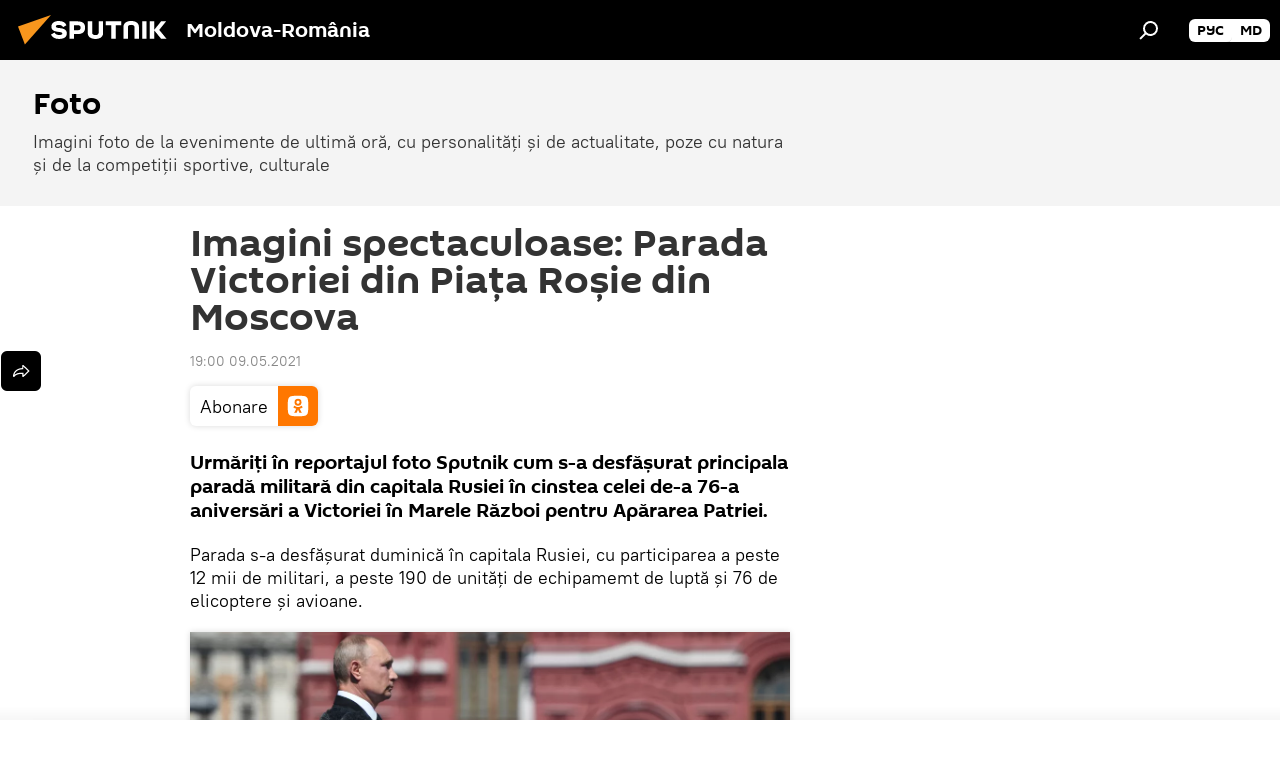

--- FILE ---
content_type: text/html; charset=utf-8
request_url: https://ro.sputniknews.com/20210509/parada-victoriei-piata-rosie-moscova-34686058.html
body_size: 23002
content:
<!DOCTYPE html><html lang="ro" data-lang="ron" data-charset="" dir="ltr"><head prefix="og: http://ogp.me/ns# fb: http://ogp.me/ns/fb# article: http://ogp.me/ns/article#"><title>Imagini spectaculoase: Parada Victoriei din Piața Roșie din Moscova</title><meta name="description" content="Urmăriți în reportajul foto Sputnik cum s-a desfășurat principala paradă militară din capitala Rusiei în cinstea celei de-a 76-a aniversări a Victoriei în... 09.05.2021, Sputnik Moldova-România"><meta name="keywords" content="multimedia"><meta http-equiv="X-UA-Compatible" content="IE=edge,chrome=1"><meta http-equiv="Content-Type" content="text/html; charset=utf-8"><meta name="robots" content="index, follow, max-image-preview:large"><meta name="viewport" content="width=device-width, initial-scale=1.0, maximum-scale=1.0, user-scalable=yes"><meta name="HandheldFriendly" content="true"><meta name="MobileOptimzied" content="width"><meta name="referrer" content="always"><meta name="format-detection" content="telephone=no"><meta name="format-detection" content="address=no"><link rel="alternate" type="application/rss+xml" href="https://ro.sputniknews.com/export/rss2/archive/index.xml"><link rel="canonical" href="https://ro.sputniknews.com/20210509/parada-victoriei-piata-rosie-moscova-34686058.html"><link rel="preload" as="image" href="https://cdnn1.img.md.sputniknews.com/img/07e5/05/09/34684915_0:174:1720:1147_1920x0_80_0_0_d5fea8c6b29b0acfbe309bacb229d177.jpg.webp" imagesrcset="https://cdnn1.img.md.sputniknews.com/img/07e5/05/09/34684915_0:174:1720:1147_640x0_80_0_0_6492ff6159e567691104ee95c5e8ffd0.jpg.webp 640w,https://cdnn1.img.md.sputniknews.com/img/07e5/05/09/34684915_0:174:1720:1147_1280x0_80_0_0_19b346d68a619e0bf3f3f05e9876ea37.jpg.webp 1280w,https://cdnn1.img.md.sputniknews.com/img/07e5/05/09/34684915_0:174:1720:1147_1920x0_80_0_0_d5fea8c6b29b0acfbe309bacb229d177.jpg.webp 1920w"><link rel="preconnect" href="https://cdnn1.img.md.sputniknews.com/images/"><link rel="dns-prefetch" href="https://cdnn1.img.md.sputniknews.com/images/"><link rel="alternate" hreflang="ro" href="https://ro.sputniknews.com/20210509/parada-victoriei-piata-rosie-moscova-34686058.html"><link rel="alternate" hreflang="x-default" href="https://ro.sputniknews.com/20210509/parada-victoriei-piata-rosie-moscova-34686058.html"><link rel="apple-touch-icon" sizes="57x57" href="https://cdnn1.img.md.sputniknews.com/i/favicon/favicon-57x57.png"><link rel="apple-touch-icon" sizes="60x60" href="https://cdnn1.img.md.sputniknews.com/i/favicon/favicon-60x60.png"><link rel="apple-touch-icon" sizes="72x72" href="https://cdnn1.img.md.sputniknews.com/i/favicon/favicon-72x72.png"><link rel="apple-touch-icon" sizes="76x76" href="https://cdnn1.img.md.sputniknews.com/i/favicon/favicon-76x76.png"><link rel="apple-touch-icon" sizes="114x114" href="https://cdnn1.img.md.sputniknews.com/i/favicon/favicon-114x114.png"><link rel="apple-touch-icon" sizes="120x120" href="https://cdnn1.img.md.sputniknews.com/i/favicon/favicon-120x120.png"><link rel="apple-touch-icon" sizes="144x144" href="https://cdnn1.img.md.sputniknews.com/i/favicon/favicon-144x144.png"><link rel="apple-touch-icon" sizes="152x152" href="https://cdnn1.img.md.sputniknews.com/i/favicon/favicon-152x152.png"><link rel="apple-touch-icon" sizes="180x180" href="https://cdnn1.img.md.sputniknews.com/i/favicon/favicon-180x180.png"><link rel="icon" type="image/png" sizes="192x192" href="https://cdnn1.img.md.sputniknews.com/i/favicon/favicon-192x192.png"><link rel="icon" type="image/png" sizes="32x32" href="https://cdnn1.img.md.sputniknews.com/i/favicon/favicon-32x32.png"><link rel="icon" type="image/png" sizes="96x96" href="https://cdnn1.img.md.sputniknews.com/i/favicon/favicon-96x96.png"><link rel="icon" type="image/png" sizes="16x16" href="https://cdnn1.img.md.sputniknews.com/i/favicon/favicon-16x16.png"><link rel="manifest" href="/project_data/manifest.json?4"><meta name="msapplication-TileColor" content="#F4F4F4"><meta name="msapplication-TileImage" content="https://cdnn1.img.md.sputniknews.com/i/favicon/favicon-144x144.png"><meta name="theme-color" content="#F4F4F4"><link rel="shortcut icon" href="https://cdnn1.img.md.sputniknews.com/i/favicon/favicon.ico"><meta property="fb:app_id" content="565979577238890"><meta property="fb:pages" content="1244227432255085"><meta name="analytics:lang" content="ron"><meta name="analytics:title" content="Imagini spectaculoase: Parada Victoriei din Piața Roșie din Moscova"><meta name="analytics:keyw" content="photo, multimedia"><meta name="analytics:rubric" content=""><meta name="analytics:tags" content="Foto, Multimedia"><meta name="analytics:site_domain" content="ro.sputniknews.com"><meta name="analytics:article_id" content="34686058"><meta name="analytics:url" content="https://ro.sputniknews.com/20210509/parada-victoriei-piata-rosie-moscova-34686058.html"><meta name="analytics:p_ts" content="1620576000"><meta name="analytics:author" content="Sputnik Moldova-România"><meta name="analytics:isscroll" content="0"><meta property="og:url" content="https://ro.sputniknews.com/20210509/parada-victoriei-piata-rosie-moscova-34686058.html"><meta property="og:title" content="Imagini spectaculoase: Parada Victoriei din Piața Roșie din Moscova"><meta property="og:description" content="Urmăriți în reportajul foto Sputnik cum s-a desfășurat principala paradă militară din capitala Rusiei în cinstea celei de-a 76-a aniversări a Victoriei în Marele Război pentru Apărarea Patriei."><meta property="og:type" content="article"><meta property="og:site_name" content="Sputnik Moldova-România"><meta property="og:locale" content="ro_MD"><meta property="og:image" content="https://cdnn1.img.md.sputniknews.com/img/07e5/05/09/34684915_0:174:1720:1147_2072x0_60_0_0_c2f8424fab614d7f19c2b3e8241c0008.jpg.webp"><meta name="relap-image" content="https://cdnn1.img.md.sputniknews.com/i/logo/logo-social.png"><meta name="twitter:card" content="summary_large_image"><meta name="twitter:image" content="https://cdnn1.img.md.sputniknews.com/img/07e5/05/09/34684915_0:174:1720:1147_2072x0_60_0_0_c2f8424fab614d7f19c2b3e8241c0008.jpg.webp"><meta property="article:published_time" content="20210509T1900+0300"><meta property="article:author" content="Sputnik Moldova-România"><link rel="author" href="https://ro.sputniknews.com"><meta property="article:section" content="Știri"><meta property="article:tag" content="Multimedia"><meta name="relap-entity-id" content="34686058"><meta property="fb:pages" content="1244227432255085"><link rel="amphtml" href="https://ro.sputniknews.com/amp/20210509/parada-victoriei-piata-rosie-moscova-34686058.html"><link rel="preload" as="style" onload="this.onload=null;this.rel='stylesheet'" type="text/css" href="https://cdnn1.img.md.sputniknews.com/css/libs/fonts.min.css?911eb65935"><link rel="stylesheet" type="text/css" href="https://cdnn1.img.md.sputniknews.com/css/common.min.css?9ae217152"><link rel="stylesheet" type="text/css" href="https://cdnn1.img.md.sputniknews.com/css/article.min.css?96b43666f"><script src="https://cdnn1.img.md.sputniknews.com/min/js/dist/head.js?9c9052ef3"></script><script data-iub-purposes="1">var _paq = _paq || []; (function() {var stackDomain = window.location.hostname.split('.').reverse();var domain = stackDomain[1] + '.' + stackDomain[0];_paq.push(['setCDNMask', new RegExp('cdn(\\w+).img.'+domain)]); _paq.push(['setSiteId', 'sputnik_md']); _paq.push(['trackPageView']); _paq.push(['enableLinkTracking']); var d=document, g=d.createElement('script'), s=d.getElementsByTagName('script')[0]; g.type='text/javascript'; g.defer=true; g.async=true; g.src='//a.sputniknews.com/js/sputnik.js'; s.parentNode.insertBefore(g,s); } )();</script><script type="text/javascript" src="https://cdnn1.img.md.sputniknews.com/min/js/libs/banners/adfx.loader.bind.js?98d724fe2"></script><script>
                (window.yaContextCb = window.yaContextCb || []).push(() => {
                    replaceOriginalAdFoxMethods();
                    window.Ya.adfoxCode.hbCallbacks = window.Ya.adfoxCode.hbCallbacks || [];
                })
            </script><!--В <head> сайта один раз добавьте код загрузчика-->
<script>window.yaContextCb = window.yaContextCb || []</script>
<script src="https://yandex.ru/ads/system/context.js" async></script><script>var endlessScrollFirst = 34686058; var endlessScrollUrl = '/services/article/infinity/'; var endlessScrollAlgorithm = ''; var endlessScrollQueue = [60122689, 60120510, 60073829, 60046531, 60039966, 59980350, 59978923, 59949126, 59946120, 59945929, 59733207, 59686929, 59602564, 59597663, 59573548];</script><script>var endlessScrollFirst = 34686058; var endlessScrollUrl = '/services/article/infinity/'; var endlessScrollAlgorithm = ''; var endlessScrollQueue = [60122689, 60120510, 60073829, 60046531, 60039966, 59980350, 59978923, 59949126, 59946120, 59945929, 59733207, 59686929, 59602564, 59597663, 59573548];</script></head><body id="body" data-ab="a" data-emoji="0" class="site_md m-page-article "><div class="schema_org" itemscope="itemscope" itemtype="https://schema.org/WebSite"><meta itemprop="name" content="Sputnik Moldova-România"><meta itemprop="alternateName" content="Sputnik Moldova-România"><meta itemprop="description" content="Știri de ultimă oră din România și din lume, știri pe surse interne și știri oficiale, externe legate de Rusia, UE, SUA, NATO – pe Sputnik ro"><a itemprop="url" href="https://ro.sputniknews.com" title="Sputnik Moldova-România"> </a><meta itemprop="image" content="https://ro.sputniknews.com/i/logo/logo.png"></div><ul class="schema_org" itemscope="itemscope" itemtype="http://schema.org/BreadcrumbList"><li itemprop="itemListElement" itemscope="itemscope" itemtype="http://schema.org/ListItem"><meta itemprop="name" content="Sputnik Moldova-România"><meta itemprop="position" content="1"><meta itemprop="item" content="https://ro.sputniknews.com"><a itemprop="url" href="https://ro.sputniknews.com" title="Sputnik Moldova-România"> </a></li><li itemprop="itemListElement" itemscope="itemscope" itemtype="http://schema.org/ListItem"><meta itemprop="name" content="Știri"><meta itemprop="position" content="2"><meta itemprop="item" content="https://ro.sputniknews.com/20210509/"><a itemprop="url" href="https://ro.sputniknews.com/20210509/" title="Știri"> </a></li><li itemprop="itemListElement" itemscope="itemscope" itemtype="http://schema.org/ListItem"><meta itemprop="name" content="Imagini spectaculoase: Parada Victoriei din Piața Roșie din Moscova"><meta itemprop="position" content="3"><meta itemprop="item" content="https://ro.sputniknews.com/20210509/parada-victoriei-piata-rosie-moscova-34686058.html"><a itemprop="url" href="https://ro.sputniknews.com/20210509/parada-victoriei-piata-rosie-moscova-34686058.html" title="Imagini spectaculoase: Parada Victoriei din Piața Roșie din Moscova"> </a></li></ul><div class="container"><div class="banner m-before-header m-article-desktop" data-position="article_desktop_header" data-infinity="1"><aside class="banner__content"><iframe class="relap-runtime-iframe" style="position:absolute;top:-9999px;left:-9999px;visibility:hidden;" srcdoc="<script src='https://relap.io/v7/relap.js' data-relap-token='HvaPHeJmpVila25r'></script>"></iframe>

<!--AdFox START-->
<!--riaru-->
<!--Площадка: md.sputniknews.ru / * / *-->
<!--Тип баннера: 100%x-->
<!--Расположение: 38323_r-bn23-х120-desk-->
<div id="adfox_article_desk100_120-1_1"></div>
<script>
    window.yaContextCb.push(()=>{
        Ya.adfoxCode.create({
            ownerId: 249922,
        containerId: 'adfox_article_desk100_120-1_1',
            params: {
                pp: 'bqot',
            ps: 'ckbh',
            p2: 'fluh',
            puid1: '',
            puid2: '',
            puid3: '',
            puid4: 'photo:multimedia',
            puid5: ''
            }
        })
    })
</script></aside></div><div class="banner m-before-header m-article-mobile" data-position="article_mobile_header" data-infinity="1"><aside class="banner__content"><!--AdFox START-->
<!--riaru-->
<!--Площадка: md.sputniknews.ru / * / *-->
<!--Тип баннера: 100%x-->
<!--Расположение: 38328_r-bn28-х100-mob-->
<div id="adfox_article_mob-1-100-300_1"></div>
<script>
    window.yaContextCb.push(()=>{
        Ya.adfoxCode.create({
            ownerId: 249922,
        containerId: 'adfox_article_mob-1-100-300_1',
            params: {
                pp: 'bqov',
            ps: 'ckbh',
            p2: 'fluh',
            puid1: '',
            puid2: '',
            puid3: '',
            puid4: 'photo:multimedia',
            puid5: ''
            }
        })
    })
</script></aside></div></div><div class="page" id="page"><div id="alerts"><script type="text/template" id="alertAfterRegisterTemplate">
                    
                        <div class="auth-alert m-hidden" id="alertAfterRegister">
                            <div class="auth-alert__text">
                                <%- data.success_title %> <br />
                                <%- data.success_email_1 %>
                                <span class="m-email"></span>
                                <%- data.success_email_2 %>
                            </div>
                            <div class="auth-alert__btn">
                                <button class="form__btn m-min m-black confirmEmail">
                                    <%- data.send %>
                                </button>
                            </div>
                        </div>
                    
                </script><script type="text/template" id="alertAfterRegisterNotifyTemplate">
                    
                        <div class="auth-alert" id="alertAfterRegisterNotify">
                            <div class="auth-alert__text">
                                <%- data.golink_1 %>
                                <span class="m-email">
                                    <%- user.mail %>
                                </span>
                                <%- data.golink_2 %>
                            </div>
                            <% if (user.registerConfirmCount <= 2 ) {%>
                                <div class="auth-alert__btn">
                                    <button class="form__btn m-min m-black confirmEmail">
                                        <%- data.send %>
                                    </button>
                                </div>
                            <% } %>
                        </div>
                    
                </script></div><div class="anchor" id="anchor"><div class="header " id="header"><div class="m-relative"><div class="container m-header"><div class="header__wrap"><div class="header__name"><div class="header__logo"><a href="/" title="Sputnik Moldova-România"><svg xmlns="http://www.w3.org/2000/svg" width="176" height="44" viewBox="0 0 176 44" fill="none"><path class="chunk_1" fill-rule="evenodd" clip-rule="evenodd" d="M45.8073 18.3817C45.8073 19.5397 47.1661 19.8409 49.3281 20.0417C54.1074 20.4946 56.8251 21.9539 56.8461 25.3743C56.8461 28.7457 54.2802 30.9568 48.9989 30.9568C44.773 30.9568 42.1067 29.1496 41 26.5814L44.4695 24.5688C45.3754 25.9277 46.5334 27.0343 49.4005 27.0343C51.3127 27.0343 52.319 26.4296 52.319 25.5751C52.319 24.5665 51.6139 24.2163 48.3942 23.866C43.7037 23.3617 41.3899 22.0029 41.3899 18.5824C41.3899 15.9675 43.3511 13 48.9359 13C52.9611 13 55.6274 14.8095 56.4305 17.1746L53.1105 19.1358C53.0877 19.1012 53.0646 19.0657 53.041 19.0295C52.4828 18.1733 51.6672 16.9224 48.6744 16.9224C46.914 16.9224 45.8073 17.4758 45.8073 18.3817ZM67.4834 13.3526H59.5918V30.707H64.0279V26.0794H67.4484C72.1179 26.0794 75.0948 24.319 75.0948 19.6401C75.0854 15.3138 72.6199 13.3526 67.4834 13.3526ZM67.4834 22.206H64.0186V17.226H67.4834C69.8975 17.226 70.654 18.0291 70.654 19.6891C70.6587 21.6527 69.6524 22.206 67.4834 22.206ZM88.6994 24.7206C88.6994 26.2289 87.4924 27.0857 85.3794 27.0857C83.3178 27.0857 82.1597 26.2289 82.1597 24.7206V13.3526H77.7236V25.0264C77.7236 28.6477 80.7425 30.9615 85.4704 30.9615C89.9999 30.9615 93.1168 28.8601 93.1168 25.0264V13.3526H88.6808L88.6994 24.7206ZM136.583 13.3526H132.159V30.7023H136.583V13.3526ZM156.097 13.3526L149.215 21.9235L156.45 30.707H151.066L144.276 22.4559V30.707H139.85V13.3526H144.276V21.8021L151.066 13.3526H156.097ZM95.6874 17.226H101.221V30.707H105.648V17.226H111.181V13.3526H95.6874V17.226ZM113.49 18.7342C113.49 15.2134 116.458 13 121.085 13C125.715 13 128.888 15.0616 128.902 18.7342V30.707H124.466V18.935C124.466 17.6789 123.259 16.8734 121.146 16.8734C119.094 16.8734 117.926 17.6789 117.926 18.935V30.707H113.49V18.7342Z" fill="white"></path><path class="chunk_2" d="M41 7L14.8979 36.5862L8 18.431L41 7Z" fill="#F8961D"></path></svg></a></div><div class="header__project"><span class="header__project-title">Moldova-România</span></div></div><div class="header__controls" data-nosnippet=""><div class="share m-header" data-id="34686058" data-url="https://ro.sputniknews.com/20210509/parada-victoriei-piata-rosie-moscova-34686058.html" data-title="Imagini spectaculoase: Parada Victoriei din Piața Roșie din Moscova"></div><div class="header__menu"><span class="header__menu-item" data-modal-open="search"><svg class="svg-icon"><use xmlns:xlink="http://www.w3.org/1999/xlink" xlink:href="/i/sprites/package/inline.svg?63#search"></use></svg></span></div><div class="switcher m-double"><div class="switcher__label"><span class="switcher__title"></span><span class="switcher__icon"><svg class="svg-icon"><use xmlns:xlink="http://www.w3.org/1999/xlink" xlink:href="/i/sprites/package/inline.svg?63#arrowDown"></use></svg></span></div><div class="switcher__dropdown"><div translate="no" class="notranslate"><div class="switcher__list"><a href="https://md.sputniknews.ru/" class="switcher__link"><span class="switcher__project">Sputnik Молдова</span><span class="switcher__abbr" data-abbr="рус">рус</span></a><a href="https://md.sputniknews.com/" class="switcher__link"><span class="switcher__project">Sputnik Moldova</span><span class="switcher__abbr" data-abbr="md">md</span></a></div></div></div></div></div></div></div></div></div></div><script>var GLOBAL = GLOBAL || {}; GLOBAL.translate = {}; GLOBAL.rtl = 0; GLOBAL.lang = "ron"; GLOBAL.design = "md"; GLOBAL.charset = ""; GLOBAL.project = "sputnik_md"; GLOBAL.htmlCache = 1; GLOBAL.translate.search = {}; GLOBAL.translate.search.notFound = "Nu a fost găsit nimic"; GLOBAL.translate.search.stringLenght = "Introduceți mai multe litere pentru căutare"; GLOBAL.www = "https://ro.sputniknews.com"; GLOBAL.seo = {}; GLOBAL.seo.title = ""; GLOBAL.seo.keywords = ""; GLOBAL.seo.description = ""; GLOBAL.sock = {}; GLOBAL.sock.server = "https://cm.sputniknews.com/chat"; GLOBAL.sock.lang = "ron"; GLOBAL.sock.project = "sputnik_md"; GLOBAL.social = {}; GLOBAL.social.fbID = "565979577238890"; GLOBAL.share = [ { name: 'twitter', mobile: false },{ name: 'odnoklassniki', mobile: false },{ name: 'telegram', mobile: false },{ name: 'whatsapp', mobile: false },{ name: 'messenger', mobile: true } ]; GLOBAL.csrf_token = ''; GLOBAL.search = {}; GLOBAL.auth = {}; GLOBAL.auth.status = 'error'; GLOBAL.auth.provider = ''; GLOBAL.auth.twitter = '/id/twitter/request/'; GLOBAL.auth.facebook = '/id/facebook/request/'; GLOBAL.auth.vkontakte = '/id/vkontakte/request/'; GLOBAL.auth.google = '/id/google/request/'; GLOBAL.auth.ok = '/id/ok/request/'; GLOBAL.auth.apple = '/id/apple/request/'; GLOBAL.auth.moderator = ''; GLOBAL.user = {}; GLOBAL.user.id = ""; GLOBAL.user.emailActive = ""; GLOBAL.user.registerConfirmCount = 0; GLOBAL.article = GLOBAL.article || {}; GLOBAL.article.id = 34686058; GLOBAL.article.chat_expired = !!1; GLOBAL.chat = GLOBAL.chat || {}; GLOBAL.chat.show = !!1; GLOBAL.locale = {"convertDate":{"yesterday":"Ieri","hours":{"nominative":"%{s} \u043c\u0438\u043d\u0443\u0442\u0443 \u043d\u0430\u0437\u0430\u0434","genitive":"%{s} \u043c\u0438\u043d\u0443\u0442\u044b \u043d\u0430\u0437\u0430\u0434"},"minutes":{"nominative":"%{s} \u0447\u0430\u0441 \u043d\u0430\u0437\u0430\u0434","genitive":"%{s} \u0447\u0430\u0441\u0430 \u043d\u0430\u0437\u0430\u0434"}},"js_templates":{"unread":"\u041d\u0435\u043f\u0440\u043e\u0447\u0438\u0442\u0430\u043d\u043d\u044b\u0435","you":"\u0412\u044b","author":"\u0430\u0432\u0442\u043e\u0440","report":"\u041f\u043e\u0436\u0430\u043b\u043e\u0432\u0430\u0442\u044c\u0441\u044f","reply":"\u041e\u0442\u0432\u0435\u0442\u0438\u0442\u044c","block":"\u0417\u0430\u0431\u043b\u043e\u043a\u0438\u0440\u043e\u0432\u0430\u0442\u044c","remove":"\u0423\u0434\u0430\u043b\u0438\u0442\u044c","closeall":"\u0417\u0430\u043a\u0440\u044b\u0442\u044c \u0432\u0441\u0435","notifications":"Notificaciones","disable_twelve":"\u041e\u0442\u043a\u043b\u044e\u0447\u0438\u0442\u044c \u043d\u0430 12 \u0447\u0430\u0441\u043e\u0432","new_message":"\u041d\u043e\u0432\u043e\u0435 \u0441\u043e\u043e\u0431\u0449\u0435\u043d\u0438\u0435 \u043e\u0442sputniknews.ru","acc_block":"\u0412\u0430\u0448 \u0430\u043a\u043a\u0430\u0443\u043d\u0442 \u0437\u0430\u0431\u043b\u043e\u043a\u0438\u0440\u043e\u0432\u0430\u043d \u0430\u0434\u043c\u0438\u043d\u0438\u0441\u0442\u0440\u0430\u0442\u043e\u0440\u043e\u043c \u0441\u0430\u0439\u0442\u0430","acc_unblock":"\u0412\u0430\u0448 \u0430\u043a\u043a\u0430\u0443\u043d\u0442 \u0440\u0430\u0437\u0431\u043b\u043e\u043a\u0438\u0440\u043e\u0432\u0430\u043d \u0430\u0434\u043c\u0438\u043d\u0438\u0441\u0442\u0440\u0430\u0442\u043e\u0440\u043e\u043c \u0441\u0430\u0439\u0442\u0430","you_subscribe_1":"\u0412\u044b \u043f\u043e\u0434\u043f\u0438\u0441\u0430\u043d\u044b \u043d\u0430 \u0442\u0435\u043c\u0443 ","you_subscribe_2":"\u0423\u043f\u0440\u0430\u0432\u043b\u044f\u0442\u044c \u0441\u0432\u043e\u0438\u043c\u0438 \u043f\u043e\u0434\u043f\u0438\u0441\u043a\u0430\u043c\u0438 \u0432\u044b \u043c\u043e\u0436\u0435\u0442\u0435 \u0432 \u043b\u0438\u0447\u043d\u043e\u043c \u043a\u0430\u0431\u0438\u043d\u0435\u0442\u0435","you_received_warning_1":"\u0412\u044b \u043f\u043e\u043b\u0443\u0447\u0438\u043b\u0438 ","you_received_warning_2":" \u043f\u0440\u0435\u0434\u0443\u043f\u0440\u0435\u0436\u0434\u0435\u043d\u0438\u0435. \u0423\u0432\u0430\u0436\u0430\u0439\u0442\u0435 \u0434\u0440\u0443\u0433\u0438\u0445 \u0443\u0447\u0430\u0441\u0442\u043d\u0438\u043a\u043e\u0432 \u0438 \u043d\u0435 \u043d\u0430\u0440\u0443\u0448\u0430\u0439\u0442\u0435 \u043f\u0440\u0430\u0432\u0438\u043b\u0430 \u043a\u043e\u043c\u043c\u0435\u043d\u0442\u0438\u0440\u043e\u0432\u0430\u043d\u0438\u044f. \u041f\u043e\u0441\u043b\u0435 \u0442\u0440\u0435\u0442\u044c\u0435\u0433\u043e \u043d\u0430\u0440\u0443\u0448\u0435\u043d\u0438\u044f \u0432\u044b \u0431\u0443\u0434\u0435\u0442\u0435 \u0437\u0430\u0431\u043b\u043e\u043a\u0438\u0440\u043e\u0432\u0430\u043d\u044b \u043d\u0430 12 \u0447\u0430\u0441\u043e\u0432.","block_time":"\u0421\u0440\u043e\u043a \u0431\u043b\u043e\u043a\u0438\u0440\u043e\u0432\u043a\u0438: ","hours":" \u0447\u0430\u0441\u043e\u0432","forever":"\u043d\u0430\u0432\u0441\u0435\u0433\u0434\u0430","feedback":"\u0421\u0432\u044f\u0437\u0430\u0442\u044c\u0441\u044f","my_subscriptions":"\u041c\u043e\u0438 \u043f\u043e\u0434\u043f\u0438\u0441\u043a\u0438","rules":"\u041f\u0440\u0430\u0432\u0438\u043b\u0430 \u043a\u043e\u043c\u043c\u0435\u043d\u0442\u0438\u0440\u043e\u0432\u0430\u043d\u0438\u044f \u043c\u0430\u0442\u0435\u0440\u0438\u0430\u043b\u043e\u0432","chat":"\u0427\u0430\u0442: ","chat_new_messages":"\u041d\u043e\u0432\u044b\u0435 \u0441\u043e\u043e\u0431\u0449\u0435\u043d\u0438\u044f \u0432 \u0447\u0430\u0442\u0435","chat_moder_remove_1":"\u0412\u0430\u0448\u0435 \u0441\u043e\u043e\u0431\u0449\u0435\u043d\u0438\u0435 ","chat_moder_remove_2":" \u0431\u044b\u043b\u043e \u0443\u0434\u0430\u043b\u0435\u043d\u043e \u0430\u0434\u043c\u0438\u043d\u0438\u0441\u0442\u0440\u0430\u0442\u043e\u0440\u043e\u043c","chat_close_time_1":"\u0412 \u0447\u0430\u0442\u0435 \u043d\u0438\u043a\u0442\u043e \u043d\u0435 \u043f\u0438\u0441\u0430\u043b \u0431\u043e\u043b\u044c\u0448\u0435 12 \u0447\u0430\u0441\u043e\u0432, \u043e\u043d \u0437\u0430\u043a\u0440\u043e\u0435\u0442\u0441\u044f \u0447\u0435\u0440\u0435\u0437 ","chat_close_time_2":" \u0447\u0430\u0441\u043e\u0432","chat_new_emoji_1":"\u041d\u043e\u0432\u044b\u0435 \u0440\u0435\u0430\u043a\u0446\u0438\u0438 ","chat_new_emoji_2":" \u0432\u0430\u0448\u0435\u043c\u0443 \u0441\u043e\u043e\u0431\u0449\u0435\u043d\u0438\u044e ","chat_message_reply_1":"\u041d\u0430 \u0432\u0430\u0448 \u043a\u043e\u043c\u043c\u0435\u043d\u0442\u0430\u0440\u0438\u0439 ","chat_message_reply_2":" \u043e\u0442\u0432\u0435\u0442\u0438\u043b \u043f\u043e\u043b\u044c\u0437\u043e\u0432\u0430\u0442\u0435\u043b\u044c ","emoji_1":"\u00cemi place","emoji_2":"Z\u00e2mbet","emoji_3":"Mirare","emoji_4":"Triste\u021be","emoji_5":"Revolt\u0103tor","emoji_6":"Nu-mi place","site_subscribe_podcast":{"success":"\u0421\u043f\u0430\u0441\u0438\u0431\u043e, \u0432\u044b \u043f\u043e\u0434\u043f\u0438\u0441\u0430\u043d\u044b \u043d\u0430 \u0440\u0430\u0441\u0441\u044b\u043b\u043a\u0443! \u041d\u0430\u0441\u0442\u0440\u043e\u0438\u0442\u044c \u0438\u043b\u0438 \u043e\u0442\u043c\u0435\u043d\u0438\u0442\u044c \u043f\u043e\u0434\u043f\u0438\u0441\u043a\u0443 \u043c\u043e\u0436\u043d\u043e \u0432 \u043b\u0438\u0447\u043d\u043e\u043c \u043a\u0430\u0431\u0438\u043d\u0435\u0442\u0435","subscribed":"\u0412\u044b \u0443\u0436\u0435 \u043f\u043e\u0434\u043f\u0438\u0441\u0430\u043d\u044b \u043d\u0430 \u044d\u0442\u0443 \u0440\u0430\u0441\u0441\u044b\u043b\u043a\u0443","error":"\u041f\u0440\u043e\u0438\u0437\u043e\u0448\u043b\u0430 \u043d\u0435\u043f\u0440\u0435\u0434\u0432\u0438\u0434\u0435\u043d\u043d\u0430\u044f \u043e\u0448\u0438\u0431\u043a\u0430. \u041f\u043e\u0436\u0430\u043b\u0443\u0439\u0441\u0442\u0430, \u043f\u043e\u0432\u0442\u043e\u0440\u0438\u0442\u0435 \u043f\u043e\u043f\u044b\u0442\u043a\u0443 \u043f\u043e\u0437\u0436\u0435"}},"grecaptcha":{"site_key":"6LeGlD8aAAAAACUpDmnczCiYJ0auL7fnGHErRRLB"}}; GLOBAL = {...GLOBAL, ...{"subscribe":{"email":"Introduce\u021bi adresa de e-mail","button":"Abonare","send":"Mul\u021bumim, v-a fost expediat un e-mail cu link pentru confirmarea abon\u0103rii","subscribe":"Mul\u021bumim, sunte\u021bi abonat la newsletter! Pute\u021bi configura sau anula abonamentul \u00een cabinetul personal","confirm":"Sunte\u021bi deja abonat la acest newsletter","registration":{"@attributes":{"button":"\u0417\u0430\u0440\u0435\u0433\u0438\u0441\u0442\u0440\u0438\u0440\u043e\u0432\u0430\u0442\u044c\u0441\u044f"}},"social":{"@attributes":{"count":"11"},"comment":[{},{}],"item":[{"@attributes":{"type":"yt","title":"YouTube"}},{"@attributes":{"type":"sc","title":"SoundCloud"}},{"@attributes":{"type":"ok","title":"odnoklassniki"}},{"@attributes":{"type":"tw","title":"twitter"}},{"@attributes":{"type":"tam","title":"tamtam"}},{"@attributes":{"type":"vk","title":"vkontakte"}},{"@attributes":{"type":"tg","title":"telegram"}},{"@attributes":{"type":"yd","title":"yandex dzen"}},{"@attributes":{"type":"vb","title":"viber"}}]}}}}; GLOBAL.js = {}; GLOBAL.js.videoplayer = "https://cdnn1.img.md.sputniknews.com/min/js/dist/videoplayer.js?9651130d6"; GLOBAL.userpic = "/userpic/"; GLOBAL.gmt = ""; GLOBAL.tz = "+0200"; GLOBAL.projectList = [ { title: 'Internațional', country: [ { title: 'Engleză', url: 'https://sputnikglobe.com', flag: 'flags-INT', lang: 'International', lang2: 'English' }, ] }, { title: 'Orientul Mijlociu', country: [ { title: 'Arabă', url: 'https://sarabic.ae/', flag: 'flags-INT', lang: 'Sputnik عربي', lang2: 'Arabic' }, { title: 'Turcă', url: 'https://anlatilaninotesi.com.tr/', flag: 'flags-TUR', lang: 'Türkiye', lang2: 'Türkçe' }, { title: 'Farsi', url: 'https://spnfa.ir/', flag: 'flags-INT', lang: 'Sputnik ایران', lang2: 'Persian' }, { title: 'Dari', url: 'https://sputnik.af/', flag: 'flags-INT', lang: 'Sputnik افغانستان', lang2: 'Dari' }, ] }, { title: 'America Latină', country: [ { title: 'Spaniolă', url: 'https://noticiaslatam.lat/', flag: 'flags-INT', lang: 'Mundo', lang2: 'Español' }, { title: 'Portugheză', url: 'https://noticiabrasil.net.br/', flag: 'flags-BRA', lang: 'Brasil', lang2: 'Português' }, ] }, { title: 'Asia de Sud', country: [ { title: 'Hindi', url: 'https://hindi.sputniknews.in', flag: 'flags-IND', lang: 'भारत', lang2: 'हिंदी' }, { title: 'Engleză', url: 'https://sputniknews.in', flag: 'flags-IND', lang: 'India', lang2: 'English' }, ] }, { title: 'Asia de Est și de Sud-Est', country: [ { title: 'Vietnameză', url: 'https://kevesko.vn/', flag: 'flags-VNM', lang: 'Việt Nam', lang2: 'Tiếng Việt' }, { title: 'Japoneză', url: 'https://sputniknews.jp/', flag: 'flags-JPN', lang: '日本', lang2: '日本語' }, { title: 'Chineză', url: 'https://sputniknews.cn/', flag: 'flags-CHN', lang: '中国', lang2: '中文' }, ] }, { title: 'Asia Centrală', country: [ { title: 'Cazahă', url: 'https://sputnik.kz/', flag: 'flags-KAZ', lang: 'Қазақстан', lang2: 'Қазақ тілі' }, { title: 'Kirghiză', url: 'https://sputnik.kg/', flag: 'flags-KGZ', lang: 'Кыргызстан', lang2: 'Кыргызча' }, { title: 'Uzbecă', url: 'https://oz.sputniknews.uz/', flag: 'flags-UZB', lang: 'Oʻzbekiston', lang2: 'Ўзбекча' }, { title: 'Tadjică', url: 'https://sputnik.tj/', flag: 'flags-TJK', lang: 'Тоҷикистон', lang2: 'Тоҷикӣ' }, ] }, { title: 'Africa', country: [ { title: 'Franceză', url: 'https://fr.sputniknews.africa/', flag: 'flags-INT', lang: 'Afrique', lang2: 'Français' }, { title: 'Engleză', url: 'https://en.sputniknews.africa', flag: 'flags-INT', lang: 'Africa', lang2: 'English' }, ] }, { title: 'Caucaz', country: [ { title: 'Armeană', url: 'https://arm.sputniknews.ru/', flag: 'flags-ARM', lang: 'Արմենիա', lang2: 'Հայերեն' }, { title: 'Abhază', url: 'https://sputnik-abkhazia.info/', flag: 'flags-ABH', lang: 'Аҧсны', lang2: 'Аҧсышәала' }, { title: 'Osetă', url: 'https://sputnik-ossetia.com/', flag: 'flags-OST', lang: 'Хуссар Ирыстон', lang2: 'Иронау' }, { title: 'Georgiană', url: 'https://sputnik-georgia.com/', flag: 'flags-GEO', lang: 'საქართველო', lang2: 'ქართული' }, { title: 'Azeră', url: 'https://sputnik.az/', flag: 'flags-AZE', lang: 'Azərbaycan', lang2: 'Аzərbaycanca' }, ] }, { title: 'Europa', country: [ { title: 'Sârbă', url: 'https://sputnikportal.rs/', flag: 'flags-SRB', lang: 'Србиjа', lang2: 'Српски' }, { title: 'Rusă', url: 'https://lv.sputniknews.ru/', flag: 'flags-LVA', lang: 'Latvija', lang2: 'Русский' }, { title: 'Rusă', url: 'https://lt.sputniknews.ru/', flag: 'flags-LTU', lang: 'Lietuva', lang2: 'Русский' }, { title: 'Moldovenească', url: 'https://md.sputniknews.com/', flag: 'flags-MDA', lang: 'Moldova', lang2: 'Moldovenească' }, { title: 'Belarusă', url: 'https://bel.sputnik.by/', flag: 'flags-BLR', lang: 'Беларусь', lang2: 'Беларускi' } ] }, ];</script><div class="wrapper" id="endless" data-infinity-max-count="2"><div class="endless__item " data-infinity="1" data-supertag="1" data-remove-fat="0" data-advertisement-project="0" data-remove-advertisement="0" data-id="34686058" data-date="20210509" data-endless="1" data-domain="ro.sputniknews.com" data-project="sputnik_md" data-url="/20210509/parada-victoriei-piata-rosie-moscova-34686058.html" data-full-url="https://ro.sputniknews.com/20210509/parada-victoriei-piata-rosie-moscova-34686058.html" data-title="Imagini spectaculoase: Parada Victoriei din Piața Roșie din Moscova" data-published="2021-05-09T19:00+0300" data-text-length="0" data-keywords="multimedia" data-author="Sputnik Moldova-România" data-analytics-keyw="multimedia" data-analytics-rubric="" data-analytics-tags="Foto, Multimedia" data-article-show="" data-chat-expired="1" data-pts="1620576000" data-article-type="photo" data-is-scroll="1" data-head-title="Imagini spectaculoase: Parada Victoriei din Piața Roșie din Moscova - Sputnik Moldova-România, 09.05.2021"><a href="/photo/" class="container article__supertag-header m-photo " title="Foto"><div class="article__supertag-header-align"><div class="article__supertag-header-title">Foto</div><div class="article__supertag-header-announce">Imagini foto de la evenimente de ultimă oră, cu personalități și de actualitate, poze cu natura și de la competiții sportive, culturale</div></div></a><div class="container m-content"><div class="layout"><div class="article "><div class="article__meta" itemscope="" itemtype="https://schema.org/Article"><div itemprop="mainEntityOfPage">https://ro.sputniknews.com/20210509/parada-victoriei-piata-rosie-moscova-34686058.html</div><a itemprop="url" href="https://ro.sputniknews.com/20210509/parada-victoriei-piata-rosie-moscova-34686058.html" title="Imagini spectaculoase: Parada Victoriei din Piața Roșie din Moscova"></a><div itemprop="headline">Imagini spectaculoase: Parada Victoriei din Piața Roșie din Moscova</div><div itemprop="name">Imagini spectaculoase: Parada Victoriei din Piața Roșie din Moscova</div><div itemprop="alternateName">Sputnik Moldova-România</div><div itemprop="description">Urmăriți în reportajul foto Sputnik cum s-a desfășurat principala paradă militară din capitala Rusiei în cinstea celei de-a 76-a aniversări a Victoriei în... 09.05.2021, Sputnik Moldova-România</div><div itemprop="datePublished">2021-05-09T19:00+0300</div><div itemprop="dateCreated">2021-05-09T19:00+0300</div><div itemprop="dateModified">2021-05-09T17:43+0300</div><div itemprop="associatedMedia">https://cdnn1.img.md.sputniknews.com/img/07e5/05/09/34684915_0:174:1720:1147_1920x0_80_0_0_d5fea8c6b29b0acfbe309bacb229d177.jpg.webp</div><div itemprop="copyrightHolder" itemscope="" itemtype="http://schema.org/Organization"><div itemprop="name">Sputnik Moldova-România</div><a itemprop="url" href="https://ro.sputniknews.com" title="Sputnik Moldova-România"> </a><div itemprop="email">media@sputniknews.com</div><div itemprop="telephone">+74956456601</div><div itemprop="legalName">MIA „Rossiya Segodnya“</div><div itemprop="logo" itemscope="" itemtype="https://schema.org/ImageObject"><a itemprop="url" href="https://ro.sputniknews.com/i/logo/logo.png" title="Sputnik Moldova-România"> </a><a itemprop="contentUrl" href="https://ro.sputniknews.com/i/logo/logo.png" title="Sputnik Moldova-România"> </a><div itemprop="width">252</div><div itemprop="height">60</div></div></div><div itemprop="copyrightYear">2021</div><div itemprop="creator" itemscope="" itemtype="http://schema.org/Organization"><div itemprop="name">Sputnik Moldova-România</div><a itemprop="url" href="https://ro.sputniknews.com" title="Sputnik Moldova-România"> </a><div itemprop="email">media@sputniknews.com</div><div itemprop="telephone">+74956456601</div><div itemprop="legalName">MIA „Rossiya Segodnya“</div><div itemprop="logo" itemscope="" itemtype="https://schema.org/ImageObject"><a itemprop="url" href="https://ro.sputniknews.com/i/logo/logo.png" title="Sputnik Moldova-România"> </a><a itemprop="contentUrl" href="https://ro.sputniknews.com/i/logo/logo.png" title="Sputnik Moldova-România"> </a><div itemprop="width">252</div><div itemprop="height">60</div></div></div><a itemprop="discussionUrl" href="https://ro.sputniknews.com/20210509/parada-victoriei-piata-rosie-moscova-34686058.html?chat_room_id=34686058" title="Sputnik Moldova-România"> </a><div itemprop="genre">Știri</div><div itemprop="inLanguage">ro_MD</div><div itemprop="sourceOrganization" itemscope="" itemtype="http://schema.org/Organization"><div itemprop="name">Sputnik Moldova-România</div><a itemprop="url" href="https://ro.sputniknews.com" title="Sputnik Moldova-România"> </a><div itemprop="email">media@sputniknews.com</div><div itemprop="telephone">+74956456601</div><div itemprop="legalName">MIA „Rossiya Segodnya“</div><div itemprop="logo" itemscope="" itemtype="https://schema.org/ImageObject"><a itemprop="url" href="https://ro.sputniknews.com/i/logo/logo.png" title="Sputnik Moldova-România"> </a><a itemprop="contentUrl" href="https://ro.sputniknews.com/i/logo/logo.png" title="Sputnik Moldova-România"> </a><div itemprop="width">252</div><div itemprop="height">60</div></div></div><div itemprop="image" itemscope="" itemtype="https://schema.org/ImageObject"><a itemprop="url" href="https://cdnn1.img.md.sputniknews.com/img/07e5/05/09/34684915_0:174:1720:1147_1920x0_80_0_0_d5fea8c6b29b0acfbe309bacb229d177.jpg.webp" title="Военнослужащий парадных расчетов на военном параде в честь 76-й годовщины Победы в Москве"></a><a itemprop="contentUrl" href="https://cdnn1.img.md.sputniknews.com/img/07e5/05/09/34684915_0:174:1720:1147_1920x0_80_0_0_d5fea8c6b29b0acfbe309bacb229d177.jpg.webp" title="Военнослужащий парадных расчетов на военном параде в честь 76-й годовщины Победы в Москве"></a><div itemprop="width">1920</div><div itemprop="height">1080</div><div itemprop="representativeOfPage">true</div></div><a itemprop="thumbnailUrl" href="https://cdnn1.img.md.sputniknews.com/img/07e5/05/09/34684915_0:174:1720:1147_1920x0_80_0_0_d5fea8c6b29b0acfbe309bacb229d177.jpg.webp"></a><div itemprop="image" itemscope="" itemtype="https://schema.org/ImageObject"><a itemprop="url" href="https://cdnn1.img.md.sputniknews.com/img/07e5/05/09/34684915_0:66:1720:1147_1920x0_80_0_0_ea514776f4856233e641b15b881e6aa8.jpg.webp" title="Военнослужащий парадных расчетов на военном параде в честь 76-й годовщины Победы в Москве"></a><a itemprop="contentUrl" href="https://cdnn1.img.md.sputniknews.com/img/07e5/05/09/34684915_0:66:1720:1147_1920x0_80_0_0_ea514776f4856233e641b15b881e6aa8.jpg.webp" title="Военнослужащий парадных расчетов на военном параде в честь 76-й годовщины Победы в Москве"></a><div itemprop="width">1920</div><div itemprop="height">1440</div><div itemprop="representativeOfPage">true</div></div><a itemprop="thumbnailUrl" href="https://cdnn1.img.md.sputniknews.com/img/07e5/05/09/34684915_0:66:1720:1147_1920x0_80_0_0_ea514776f4856233e641b15b881e6aa8.jpg.webp">https://cdnn1.img.md.sputniknews.com/img/07e5/05/09/34684915_0:66:1720:1147_1920x0_80_0_0_ea514776f4856233e641b15b881e6aa8.jpg.webp</a><div itemprop="image" itemscope="" itemtype="https://schema.org/ImageObject"><a itemprop="url" href="https://cdnn1.img.md.sputniknews.com/img/07e5/05/09/34684915_929:277:1720:1147_1920x0_80_0_0_00fe69122b55136bdec76b7893c7996d.jpg.webp" title="Военнослужащий парадных расчетов на военном параде в честь 76-й годовщины Победы в Москве"></a><a itemprop="contentUrl" href="https://cdnn1.img.md.sputniknews.com/img/07e5/05/09/34684915_929:277:1720:1147_1920x0_80_0_0_00fe69122b55136bdec76b7893c7996d.jpg.webp" title="Военнослужащий парадных расчетов на военном параде в честь 76-й годовщины Победы в Москве"></a><div itemprop="width">1920</div><div itemprop="height">1920</div><div itemprop="representativeOfPage">true</div></div><a itemprop="thumbnailUrl" href="https://cdnn1.img.md.sputniknews.com/img/07e5/05/09/34684915_929:277:1720:1147_1920x0_80_0_0_00fe69122b55136bdec76b7893c7996d.jpg.webp" title="Военнослужащий парадных расчетов на военном параде в честь 76-й годовщины Победы в Москве"></a><div itemprop="publisher" itemscope="" itemtype="http://schema.org/Organization"><div itemprop="name">Sputnik Moldova-România</div><a itemprop="url" href="https://ro.sputniknews.com" title="Sputnik Moldova-România"> </a><div itemprop="email">media@sputniknews.com</div><div itemprop="telephone">+74956456601</div><div itemprop="legalName">MIA „Rossiya Segodnya“</div><div itemprop="logo" itemscope="" itemtype="https://schema.org/ImageObject"><a itemprop="url" href="https://ro.sputniknews.com/i/logo/logo.png" title="Sputnik Moldova-România"> </a><a itemprop="contentUrl" href="https://ro.sputniknews.com/i/logo/logo.png" title="Sputnik Moldova-România"> </a><div itemprop="width">252</div><div itemprop="height">60</div></div></div><div itemprop="author" itemscope="" itemtype="https://schema.org/Person"><div itemprop="name">Sputnik Moldova-România</div></div><div itemprop="keywords">multimedia</div><div itemprop="about" itemscope="" itemtype="https://schema.org/Thing"><div itemprop="name">multimedia</div></div></div><div class="article__header"><h1 class="article__title">Imagini spectaculoase: Parada Victoriei din Piața Roșie din Moscova</h1><div class="article__info " data-nosnippet=""><div class="article__info-date"><a href="/20210509/" class="" title="Arhiva știrilor" data-unixtime="1620576000">19:00 09.05.2021</a> </div><div class="article__view" data-id="34686058"></div></div><div class="article__news-services-subscribe" data-modal-open="subscribe"><span class="article__news-services-subscribe-label">Abonare</span><ul class="article__news-services-subscribe-list"><li class="article__news-services-subscribe-item social-service" title="OK" data-name="odnoklassniki"><svg class="svg-icon"><use xmlns:xlink="http://www.w3.org/1999/xlink" xlink:href="/i/sprites/package/inline.svg?63#odnoklassniki"></use></svg></li></ul></div><div class="article__announce-text">Urmăriți în reportajul foto Sputnik cum s-a desfășurat principala paradă militară din capitala Rusiei în cinstea celei de-a 76-a aniversări a Victoriei în Marele Război pentru Apărarea Patriei.</div></div><div class="article__body"><div class="article__block" data-type="text"><div class="article__text"><p class="">Parada s-a desfășurat duminică în capitala Rusiei, cu participarea a peste 12 mii de militari, a peste 190 de unități de echipamemt de luptă și 76 de elicoptere și avioane.</p>
</div></div><div class="article__block" data-type="article" data-article="main-photo"><div class="article__article m-image"><a href="/20210509/Putin--veterani-militari-rusii-Ziua-Victoriei-34678202.html" class="article__article-image" inject-number="" inject-position="" title="Putin: Nu există iertare pentru cei care pun în aplicare planuri agresive"><img media-type="s1000x440" data-source-sid="not_sputnik_photo" alt="Президент РФ В. Путин принял участие в военном параде в ознаменование 75-летия Победы - Sputnik Moldova-România, 1920, 09.05.2021" title="Президент РФ В. Путин принял участие в военном параде в ознаменование 75-летия Победы" class=" lazyload" src="https://cdnn1.img.md.sputniknews.com/img/3070/04/30700456_0:205:3304:1659_1920x0_80_0_0_f504e0aec7f2aa05f007a654236c682d.jpg.webp" srcset="data:image/svg+xml,%3Csvg%20xmlns=%22http://www.w3.org/2000/svg%22%20width=%221920%22%20height=%22845%22%3E%3C/svg%3E 100w" decoding="async" width="1920" height="845" data-srcset="https://cdnn1.img.md.sputniknews.com/img/3070/04/30700456_0:205:3304:1659_640x0_80_0_0_c4da9b4bed352daba0cd1b0469acab2d.jpg.webp 640w,https://cdnn1.img.md.sputniknews.com/img/3070/04/30700456_0:205:3304:1659_1280x0_80_0_0_e90a889fcb5d4b12d96771fca9b3fe3f.jpg.webp 1280w,https://cdnn1.img.md.sputniknews.com/img/3070/04/30700456_0:205:3304:1659_1920x0_80_0_0_f504e0aec7f2aa05f007a654236c682d.jpg.webp 1920w"><script type="application/ld+json">
                    {
                        "@context": "http://schema.org",
                        "@type": "ImageObject",
                        "url": "https://cdnn1.img.md.sputniknews.com/img/3070/04/30700456_0:205:3304:1659_640x0_80_0_0_c4da9b4bed352daba0cd1b0469acab2d.jpg.webp",
                        
                            "thumbnail": [
                                
                                    {
                                        "@type": "ImageObject",
                                        "url": "https://cdnn1.img.md.sputniknews.com/img/3070/04/30700456_0:0:3304:1868_640x0_80_0_0_f8df78ad27ead01eb2aeb05ed4c844af.jpg.webp",
                                        "image": "https://cdnn1.img.md.sputniknews.com/img/3070/04/30700456_0:0:3304:1868_640x0_80_0_0_f8df78ad27ead01eb2aeb05ed4c844af.jpg.webp"
                                    },
                                    {
                                        "@type": "ImageObject",
                                        "url": "https://cdnn1.img.md.sputniknews.com/img/3070/04/30700456_0:0:3258:2048_640x0_80_0_0_18fcc5c9cf8e7142fa3e64fa0afc5aa1.jpg.webp",
                                        "image": "https://cdnn1.img.md.sputniknews.com/img/3070/04/30700456_0:0:3258:2048_640x0_80_0_0_18fcc5c9cf8e7142fa3e64fa0afc5aa1.jpg.webp"
                                    },
                                    {
                                        "@type": "ImageObject",
                                        "url": "https://cdnn1.img.md.sputniknews.com/img/3070/04/30700456_259:0:2121:2048_640x0_80_0_0_7110dcc1242656e8f7d022a72257165a.jpg.webp",
                                        "image": "https://cdnn1.img.md.sputniknews.com/img/3070/04/30700456_259:0:2121:2048_640x0_80_0_0_7110dcc1242656e8f7d022a72257165a.jpg.webp"
                                    }
                                
                            ],
                        
                        "width": 640,
                            "height": 282
                    }
                </script><script type="application/ld+json">
                    {
                        "@context": "http://schema.org",
                        "@type": "ImageObject",
                        "url": "https://cdnn1.img.md.sputniknews.com/img/3070/04/30700456_0:205:3304:1659_1280x0_80_0_0_e90a889fcb5d4b12d96771fca9b3fe3f.jpg.webp",
                        
                            "thumbnail": [
                                
                                    {
                                        "@type": "ImageObject",
                                        "url": "https://cdnn1.img.md.sputniknews.com/img/3070/04/30700456_0:0:3304:1868_1280x0_80_0_0_7474324cf48a7eff3f9be8de45e0020c.jpg.webp",
                                        "image": "https://cdnn1.img.md.sputniknews.com/img/3070/04/30700456_0:0:3304:1868_1280x0_80_0_0_7474324cf48a7eff3f9be8de45e0020c.jpg.webp"
                                    },
                                    {
                                        "@type": "ImageObject",
                                        "url": "https://cdnn1.img.md.sputniknews.com/img/3070/04/30700456_0:0:3258:2048_1280x0_80_0_0_dc8daf9a3ed42c4c3773b9b14270a206.jpg.webp",
                                        "image": "https://cdnn1.img.md.sputniknews.com/img/3070/04/30700456_0:0:3258:2048_1280x0_80_0_0_dc8daf9a3ed42c4c3773b9b14270a206.jpg.webp"
                                    },
                                    {
                                        "@type": "ImageObject",
                                        "url": "https://cdnn1.img.md.sputniknews.com/img/3070/04/30700456_259:0:2121:2048_1280x0_80_0_0_eb06e282324da86c01bc670c53ebd3ab.jpg.webp",
                                        "image": "https://cdnn1.img.md.sputniknews.com/img/3070/04/30700456_259:0:2121:2048_1280x0_80_0_0_eb06e282324da86c01bc670c53ebd3ab.jpg.webp"
                                    }
                                
                            ],
                        
                        "width": 1280,
                            "height": 563
                    }
                </script><script type="application/ld+json">
                    {
                        "@context": "http://schema.org",
                        "@type": "ImageObject",
                        "url": "https://cdnn1.img.md.sputniknews.com/img/3070/04/30700456_0:205:3304:1659_1920x0_80_0_0_f504e0aec7f2aa05f007a654236c682d.jpg.webp",
                        
                            "thumbnail": [
                                
                                    {
                                        "@type": "ImageObject",
                                        "url": "https://cdnn1.img.md.sputniknews.com/img/3070/04/30700456_0:0:3304:1868_1920x0_80_0_0_bf6b2c472940fbfd4ffbd96eedd3191c.jpg.webp",
                                        "image": "https://cdnn1.img.md.sputniknews.com/img/3070/04/30700456_0:0:3304:1868_1920x0_80_0_0_bf6b2c472940fbfd4ffbd96eedd3191c.jpg.webp"
                                    },
                                    {
                                        "@type": "ImageObject",
                                        "url": "https://cdnn1.img.md.sputniknews.com/img/3070/04/30700456_0:0:3258:2048_1920x0_80_0_0_2befcfa9cc102f886cb1f6a3225911c7.jpg.webp",
                                        "image": "https://cdnn1.img.md.sputniknews.com/img/3070/04/30700456_0:0:3258:2048_1920x0_80_0_0_2befcfa9cc102f886cb1f6a3225911c7.jpg.webp"
                                    },
                                    {
                                        "@type": "ImageObject",
                                        "url": "https://cdnn1.img.md.sputniknews.com/img/3070/04/30700456_259:0:2121:2048_1920x0_80_0_0_f6f039a8183f6201cbc30be54e342ca1.jpg.webp",
                                        "image": "https://cdnn1.img.md.sputniknews.com/img/3070/04/30700456_259:0:2121:2048_1920x0_80_0_0_f6f039a8183f6201cbc30be54e342ca1.jpg.webp"
                                    }
                                
                            ],
                        
                        "width": 1920,
                            "height": 845
                    }
                </script></a><div class="article__article-desc"><div class="article__article-rubric"><a href="/Rusia/" title="Rusia">Rusia</a></div><a href="/20210509/Putin--veterani-militari-rusii-Ziua-Victoriei-34678202.html" class="article__article-title" inject-number="" inject-position="" title="Putin: Nu există iertare pentru cei care pun în aplicare planuri agresive">Putin: Nu există iertare pentru cei care pun în aplicare planuri agresive</a></div><div class="article__article-info" data-type="article"><div class="elem-info"><div class="elem-info__date " data-unixtime="1620547223">9 Mai 2021, 11:00</div><div class="elem-info__views" data-id="34678202"></div><div class="elem-info__share"><div class="share" data-id="34678202" data-url="https://ro.sputniknews.com/20210509/Putin--veterani-militari-rusii-Ziua-Victoriei-34678202.html" data-title="Putin: Nu există iertare pentru cei care pun în aplicare planuri agresive"></div></div></div></div></div></div><div class="article__block" data-type="text"><div class="article__text">
<p class="">Ea a fost dirijată de comandantul-șef al forțelor terestre, generalul armatei Oleg Saliukov, iar ministrul Apărării, generalul armatei Serghei Șoigu, a întâmpinat parada.</p>
<p class="">Anton Sunțov a fost crainicul Parade Victoriei, în locul lui Evgheni Horoșevțev, care a murit pe 13 decembrie anul trecut la vârsta de 77 de ani.</p>
<p class="">La începutul paradei, au fost aduse în Piața Roșie pe fundalul cântecului „Război sacru” drapelul național al Federației Ruse și Stindardul Victoriei, stindardul de luptă al diviziei 150 de puști de la Idrița.</p>
<p class="">Apoi Șoigu și Saliukov au circulat în decapotabile Aurus și au salutat echipajele de paradă, după care ministrul a raportat președintelui Federației Ruse, comandantului suprem Vladimir Putin.</p>
<p class="">După discursul șefului statului și un minut de reculegere, a început o procesiune solemnă de trupe, care a fost condusă de Saliukov în decapotabilul Aurus.</p>
<p style="text-align: center;"> </p></div></div><div class="article__block" data-type="photolenta" data-style="photolenta"><div class="article__photo m-photolenta"><div class="article__photo-item-set"><div class="article__photo-item" data-item="1"><div class="article__photo-item-image"><div class="photoview__open" data-photoview-group="34686058" data-photoview-src="https://cdnn1.img.md.sputniknews.com/img/07e5/05/09/34684973_0:0:3072:2047_1440x900_80_0_1_de1922f55ca6928159d4a10ce348ca4b.jpg.webp?source-sid=rian_photo" data-photoview-image-id="34684966" data-photoview-sharelink="https://ro.sputniknews.com/20210509/parada-victoriei-piata-rosie-moscova-34686058.html?share-img=34684966"><noindex><div class="photoview__open-info"><span class="photoview__copyright">© Sputnik / Evgeny Odinokov</span><span class="photoview__ext-link"> / <a href="http://visualrian.ru/images/item/6539113" target="_blank" title="Accesați arhiva multimedia">Accesați arhiva multimedia</a></span><span class="photoview__desc-text">Cadeții Școlii superioare de comandă militară din Moscova în Piața Roșie din Moscova înainte de începerea paradei militare organizate cu prilejul aniversării a 76-a a Victoriei în Marele Război pentru Apărarea Patriei.</span></div></noindex><img media-type="photo" data-source-sid="rian_photo" alt="Курсанты на Красной площади в Москве перед началом военного парада в честь 76-й годовщины Победы - Sputnik Moldova-România" title="Курсанты на Красной площади в Москве перед началом военного парада в честь 76-й годовщины Победы" src="https://cdnn1.img.md.sputniknews.com/img/07e5/05/09/34684973_0:0:3072:2047_600x0_80_0_1_48c6769560ed1dfe73eac27a5850bb68.jpg.webp"></div></div><div class="article__photo-inner-desc"><div class="article__photo-item-desc" data-item="1"><div class="article__photo-item-controls"><div class="article__photo-item-counter">1<span>/18</span></div><div class="article__photo-item-copyright"><div class="media__copyright " data-nosnippet=""><div class="media__copyright-item m-copyright">© Sputnik / Evgeny Odinokov</div> / <div class="media__copyright-item m-buy"><a href="http://visualrian.ru/images/item/6539113" target="_blank" title="Accesați arhiva multimedia">Accesați arhiva multimedia</a></div></div></div><div class="article__photo-item-share"><span class="share m-inject" data-id="34686058" data-url="https://ro.sputniknews.com/20210509/parada-victoriei-piata-rosie-moscova-34686058.html?share-img=34684966" data-title="Imagini spectaculoase: Parada Victoriei din Piața Roșie din Moscova"></span></div></div><div class="article__photo-item-over"><div class="article__photo-item-text">Cadeții Școlii superioare de comandă militară din Moscova în Piața Roșie din Moscova înainte de începerea paradei militare organizate cu prilejul aniversării a 76-a a Victoriei în Marele Război pentru Apărarea Patriei.</div></div></div></div></div><div class="article__photo-item" data-item="2"><div class="article__photo-item-image"><div class="photoview__open" data-photoview-group="34686058" data-photoview-src="https://cdnn1.img.md.sputniknews.com/img/07e5/05/09/34685028_0:0:2908:2047_1440x900_80_0_1_ab2e08f337b053de45e5b171a1e61d8a.jpg.webp?source-sid=rian_photo" data-photoview-image-id="34685023" data-photoview-sharelink="https://ro.sputniknews.com/20210509/parada-victoriei-piata-rosie-moscova-34686058.html?share-img=34685023"><noindex><div class="photoview__open-info"><span class="photoview__copyright">© Sputnik / Ramil Sitdikov</span><span class="photoview__ext-link"> / <a href="http://visualrian.ru/images/item/6539585" target="_blank" title="Accesați arhiva multimedia">Accesați arhiva multimedia</a></span><span class="photoview__desc-text">Un veteran al Marelui Război pentru Apărarea Patriei pe Piața Roșie din Moscova după Parada Victoriei</span></div></noindex><img media-type="photo" data-source-sid="rian_photo" alt="Ветеран ВОВ на Красной площади в Москве после Парада Победы - Sputnik Moldova-România" title="Ветеран ВОВ на Красной площади в Москве после Парада Победы" src="https://cdnn1.img.md.sputniknews.com/img/07e5/05/09/34685028_0:0:2908:2047_600x0_80_0_1_4310fea43feefc77591ca66e5193073d.jpg.webp"></div></div><div class="article__photo-inner-desc"><div class="article__photo-item-desc" data-item="2"><div class="article__photo-item-controls"><div class="article__photo-item-counter">2<span>/18</span></div><div class="article__photo-item-copyright"><div class="media__copyright " data-nosnippet=""><div class="media__copyright-item m-copyright">© Sputnik / Ramil Sitdikov</div> / <div class="media__copyright-item m-buy"><a href="http://visualrian.ru/images/item/6539585" target="_blank" title="Accesați arhiva multimedia">Accesați arhiva multimedia</a></div></div></div><div class="article__photo-item-share"><span class="share m-inject" data-id="34686058" data-url="https://ro.sputniknews.com/20210509/parada-victoriei-piata-rosie-moscova-34686058.html?share-img=34685023" data-title="Imagini spectaculoase: Parada Victoriei din Piața Roșie din Moscova"></span></div></div><div class="article__photo-item-over"><div class="article__photo-item-text">Un veteran al Marelui Război pentru Apărarea Patriei pe Piața Roșie din Moscova după Parada Victoriei</div></div></div></div></div><div class="article__photo-item" data-item="3"><div class="article__photo-item-image"><div class="photoview__open" data-photoview-group="34686058" data-photoview-src="https://cdnn1.img.md.sputniknews.com/img/07e5/05/09/34685087_0:0:3071:2048_1440x900_80_0_1_5bbe546e4fff3e698d05227de3ff4b13.jpg.webp?source-sid=rian_photo" data-photoview-image-id="34685080" data-photoview-sharelink="https://ro.sputniknews.com/20210509/parada-victoriei-piata-rosie-moscova-34686058.html?share-img=34685080"><noindex><div class="photoview__open-info"><span class="photoview__copyright">© Sputnik / Evgeny Biyatov</span><span class="photoview__ext-link"> / <a href="http://visualrian.ru/images/item/6539212" target="_blank" title="Accesați arhiva multimedia">Accesați arhiva multimedia</a></span><span class="photoview__desc-text">Militari ai gărzii de onoare la Parada Victoriei, organizată cu prilejul aniversării a 76-a a Victoriei în Marele Război pentru Apărarea Patriei.</span></div></noindex><img media-type="photo" data-source-sid="rian_photo" alt="Военнослужащие парадных расчетов на военном параде в честь 76-й годовщины Победы в Москве - Sputnik Moldova-România" title="Военнослужащие парадных расчетов на военном параде в честь 76-й годовщины Победы в Москве" src="https://cdnn1.img.md.sputniknews.com/img/07e5/05/09/34685087_0:0:3071:2048_600x0_80_0_1_fb70abb89d0ec05d6f396fdb4d7bcce2.jpg.webp"></div></div><div class="article__photo-inner-desc"><div class="article__photo-item-desc" data-item="3"><div class="article__photo-item-controls"><div class="article__photo-item-counter">3<span>/18</span></div><div class="article__photo-item-copyright"><div class="media__copyright " data-nosnippet=""><div class="media__copyright-item m-copyright">© Sputnik / Evgeny Biyatov</div> / <div class="media__copyright-item m-buy"><a href="http://visualrian.ru/images/item/6539212" target="_blank" title="Accesați arhiva multimedia">Accesați arhiva multimedia</a></div></div></div><div class="article__photo-item-share"><span class="share m-inject" data-id="34686058" data-url="https://ro.sputniknews.com/20210509/parada-victoriei-piata-rosie-moscova-34686058.html?share-img=34685080" data-title="Imagini spectaculoase: Parada Victoriei din Piața Roșie din Moscova"></span></div></div><div class="article__photo-item-over"><div class="article__photo-item-text">Militari ai gărzii de onoare la Parada Victoriei, organizată cu prilejul aniversării a 76-a a Victoriei în Marele Război pentru Apărarea Patriei.</div></div></div></div></div><div class="article__photo-item" data-item="4"><div class="article__photo-item-image"><div class="photoview__open" data-photoview-group="34686058" data-photoview-src="https://cdnn1.img.md.sputniknews.com/img/07e5/05/09/34685144_0:0:3107:1857_1440x900_80_0_1_837b9d6fc157a4497e9732bf5db8af6f.jpg.webp?source-sid=rian_photo" data-photoview-image-id="34685137" data-photoview-sharelink="https://ro.sputniknews.com/20210509/parada-victoriei-piata-rosie-moscova-34686058.html?share-img=34685137"><noindex><div class="photoview__open-info"><span class="photoview__copyright">© Sputnik / Alexey Filippov</span><span class="photoview__ext-link"> / <a href="http://visualrian.ru/images/item/6539524" target="_blank" title="Accesați arhiva multimedia">Accesați arhiva multimedia</a></span><span class="photoview__desc-text">Avioanele Su-25BM în timpul părții aeriene a paradei, organizate cu prilejul aniversării a 76-a a Victoriei în Marele Război pentru Apărarea Patriei</span></div></noindex><img media-type="photo" data-source-sid="rian_photo" alt="Самолеты-буксировщики мишеней Су-25БМ во время воздушной части парада в честь 76-й годовщины Победы в Великой Отечественной войне в Москве - Sputnik Moldova-România" title="Самолеты-буксировщики мишеней Су-25БМ во время воздушной части парада в честь 76-й годовщины Победы в Великой Отечественной войне в Москве" src="https://cdnn1.img.md.sputniknews.com/img/07e5/05/09/34685144_0:0:3107:1857_600x0_80_0_1_4bb09d9a816a2da74fad87129f010606.jpg.webp"></div></div><div class="article__photo-inner-desc"><div class="article__photo-item-desc" data-item="4"><div class="article__photo-item-controls"><div class="article__photo-item-counter">4<span>/18</span></div><div class="article__photo-item-copyright"><div class="media__copyright " data-nosnippet=""><div class="media__copyright-item m-copyright">© Sputnik / Alexey Filippov</div> / <div class="media__copyright-item m-buy"><a href="http://visualrian.ru/images/item/6539524" target="_blank" title="Accesați arhiva multimedia">Accesați arhiva multimedia</a></div></div></div><div class="article__photo-item-share"><span class="share m-inject" data-id="34686058" data-url="https://ro.sputniknews.com/20210509/parada-victoriei-piata-rosie-moscova-34686058.html?share-img=34685137" data-title="Imagini spectaculoase: Parada Victoriei din Piața Roșie din Moscova"></span></div></div><div class="article__photo-item-over"><div class="article__photo-item-text">Avioanele Su-25BM în timpul părții aeriene a paradei, organizate cu prilejul aniversării a 76-a a Victoriei în Marele Război pentru Apărarea Patriei</div></div></div></div></div><div class="article__photo-item" data-item="5"><div class="article__photo-item-image"><div class="photoview__open" data-photoview-group="34686058" data-photoview-src="https://cdnn1.img.md.sputniknews.com/img/07e5/05/09/34685217_0:0:3073:2048_1440x900_80_0_1_ee46bdaacc01f6ae86811440cb1a66c2.jpg.webp?source-sid=rian_photo" data-photoview-image-id="34685210" data-photoview-sharelink="https://ro.sputniknews.com/20210509/parada-victoriei-piata-rosie-moscova-34686058.html?share-img=34685210"><noindex><div class="photoview__open-info"><span class="photoview__copyright">© Sputnik / Sergey Pyatakov</span><span class="photoview__ext-link"> / <a href="http://visualrian.ru/images/item/6539240" target="_blank" title="Accesați arhiva multimedia">Accesați arhiva multimedia</a></span><span class="photoview__desc-text">Militari în timpul sărbătoririi a celei de-a 76-a aniversări a Victoriei în Marele Război pentru Apărarea Patriei.</span></div></noindex><img media-type="photo" data-source-sid="rian_photo" alt="Военнослужащие во время празднования 76-й годовщины Победы в Великой Отечественной войне в Москве - Sputnik Moldova-România" title="Военнослужащие во время празднования 76-й годовщины Победы в Великой Отечественной войне в Москве" src="https://cdnn1.img.md.sputniknews.com/img/07e5/05/09/34685217_0:0:3073:2048_600x0_80_0_1_7afc8f9f192eafcac592f0cf4a268071.jpg.webp"></div></div><div class="article__photo-inner-desc"><div class="article__photo-item-desc" data-item="5"><div class="article__photo-item-controls"><div class="article__photo-item-counter">5<span>/18</span></div><div class="article__photo-item-copyright"><div class="media__copyright " data-nosnippet=""><div class="media__copyright-item m-copyright">© Sputnik / Sergey Pyatakov</div> / <div class="media__copyright-item m-buy"><a href="http://visualrian.ru/images/item/6539240" target="_blank" title="Accesați arhiva multimedia">Accesați arhiva multimedia</a></div></div></div><div class="article__photo-item-share"><span class="share m-inject" data-id="34686058" data-url="https://ro.sputniknews.com/20210509/parada-victoriei-piata-rosie-moscova-34686058.html?share-img=34685210" data-title="Imagini spectaculoase: Parada Victoriei din Piața Roșie din Moscova"></span></div></div><div class="article__photo-item-over"><div class="article__photo-item-text">Militari în timpul sărbătoririi a celei de-a 76-a aniversări a Victoriei în Marele Război pentru Apărarea Patriei.</div></div></div></div></div><div class="article__photo-item" data-item="6"><div class="article__photo-item-image"><div class="photoview__open" data-photoview-group="34686058" data-photoview-src="https://cdnn1.img.md.sputniknews.com/img/07e5/05/09/34685272_0:0:3072:2048_1440x900_80_0_1_8e3ec35bdfa84cf9de7f59d73d17aec9.jpg.webp?source-sid=rian_photo" data-photoview-image-id="34685267" data-photoview-sharelink="https://ro.sputniknews.com/20210509/parada-victoriei-piata-rosie-moscova-34686058.html?share-img=34685267"><noindex><div class="photoview__open-info"><span class="photoview__copyright">© Sputnik / Ramil Sitdikov</span><span class="photoview__ext-link"> / <a href="http://visualrian.ru/images/item/6539270" target="_blank" title="Accesați arhiva multimedia">Accesați arhiva multimedia</a></span><span class="photoview__desc-text">Militari ai forțelor aerospațiale la paradă militară organizată cu prilejul aniversării a 76-a a Victoriei în Marele Război pentru Apărarea Patriei </span></div></noindex><img media-type="photo" data-source-sid="rian_photo" alt="Военнослужащие воздушно-космических войск на военном параде в честь 76-й годовщины Победы в Великой Отечественной войне в Москве - Sputnik Moldova-România" title="Военнослужащие воздушно-космических войск на военном параде в честь 76-й годовщины Победы в Великой Отечественной войне в Москве" src="https://cdnn1.img.md.sputniknews.com/img/07e5/05/09/34685272_0:0:3072:2048_600x0_80_0_1_9dc3c8b0ab34273a06cdc871bf4cee90.jpg.webp"></div></div><div class="article__photo-inner-desc"><div class="article__photo-item-desc" data-item="6"><div class="article__photo-item-controls"><div class="article__photo-item-counter">6<span>/18</span></div><div class="article__photo-item-copyright"><div class="media__copyright " data-nosnippet=""><div class="media__copyright-item m-copyright">© Sputnik / Ramil Sitdikov</div> / <div class="media__copyright-item m-buy"><a href="http://visualrian.ru/images/item/6539270" target="_blank" title="Accesați arhiva multimedia">Accesați arhiva multimedia</a></div></div></div><div class="article__photo-item-share"><span class="share m-inject" data-id="34686058" data-url="https://ro.sputniknews.com/20210509/parada-victoriei-piata-rosie-moscova-34686058.html?share-img=34685267" data-title="Imagini spectaculoase: Parada Victoriei din Piața Roșie din Moscova"></span></div></div><div class="article__photo-item-over"><div class="article__photo-item-text">Militari ai forțelor aerospațiale la paradă militară organizată cu prilejul aniversării a 76-a a Victoriei în Marele Război pentru Apărarea Patriei </div></div></div></div></div><div class="article__photo-item" data-item="7"><div class="article__photo-item-image"><div class="photoview__open" data-photoview-group="34686058" data-photoview-src="https://cdnn1.img.md.sputniknews.com/img/07e5/05/09/34685331_0:0:3221:2048_1440x900_80_0_1_e0588c2b74b3b091eb31b80d9938bdff.jpg.webp?source-sid=rian_photo" data-photoview-image-id="34685324" data-photoview-sharelink="https://ro.sputniknews.com/20210509/parada-victoriei-piata-rosie-moscova-34686058.html?share-img=34685324"><noindex><div class="photoview__open-info"><span class="photoview__copyright">© Sputnik / Pavel Bednyakov</span><span class="photoview__ext-link"> / <a href="http://visualrian.ru/images/item/6539279" target="_blank" title="Accesați arhiva multimedia">Accesați arhiva multimedia</a></span><span class="photoview__desc-text">Elicoptere multifuncționale Mi-8 în timpul părții aeriene a paradei organizate cu prilejul aniversării a 76-a a Victoriei în Marele Război pentru Apărarea Patriei </span></div></noindex><img media-type="photo" data-source-sid="rian_photo" alt="Воздушная часть парада в честь 76-й годовщины Победы - Sputnik Moldova-România" title="Воздушная часть парада в честь 76-й годовщины Победы" src="https://cdnn1.img.md.sputniknews.com/img/07e5/05/09/34685331_0:0:3221:2048_600x0_80_0_1_1b2c607c4caa79558327d7885c705fbb.jpg.webp"></div></div><div class="article__photo-inner-desc"><div class="article__photo-item-desc" data-item="7"><div class="article__photo-item-controls"><div class="article__photo-item-counter">7<span>/18</span></div><div class="article__photo-item-copyright"><div class="media__copyright " data-nosnippet=""><div class="media__copyright-item m-copyright">© Sputnik / Pavel Bednyakov</div> / <div class="media__copyright-item m-buy"><a href="http://visualrian.ru/images/item/6539279" target="_blank" title="Accesați arhiva multimedia">Accesați arhiva multimedia</a></div></div></div><div class="article__photo-item-share"><span class="share m-inject" data-id="34686058" data-url="https://ro.sputniknews.com/20210509/parada-victoriei-piata-rosie-moscova-34686058.html?share-img=34685324" data-title="Imagini spectaculoase: Parada Victoriei din Piața Roșie din Moscova"></span></div></div><div class="article__photo-item-over"><div class="article__photo-item-text">Elicoptere multifuncționale Mi-8 în timpul părții aeriene a paradei organizate cu prilejul aniversării a 76-a a Victoriei în Marele Război pentru Apărarea Patriei </div></div></div></div></div><div class="article__photo-item" data-item="8"><div class="article__photo-item-image"><div class="photoview__open" data-photoview-group="34686058" data-photoview-src="https://cdnn1.img.md.sputniknews.com/img/07e5/05/09/34685388_5:14:3072:2047_1440x900_80_0_1_f81f59b85eebee81895b195fd2d1152f.jpg.webp?source-sid=rian_photo" data-photoview-image-id="34685381" data-photoview-sharelink="https://ro.sputniknews.com/20210509/parada-victoriei-piata-rosie-moscova-34686058.html?share-img=34685381"><noindex><div class="photoview__open-info"><span class="photoview__copyright">© Sputnik / Ramil Sitdikov</span><span class="photoview__ext-link"> / <a href="http://visualrian.ru/images/item/6539161" target="_blank" title="Accesați arhiva multimedia">Accesați arhiva multimedia</a></span><span class="photoview__desc-text">Un băiat privește în binoclu în timpul paradei militare de la Moscova</span></div></noindex><img media-type="photo" data-source-sid="rian_photo" alt="Мальчик смотрит в бинокль на военном параде в Москве - Sputnik Moldova-România" title="Мальчик смотрит в бинокль на военном параде в Москве" src="https://cdnn1.img.md.sputniknews.com/img/07e5/05/09/34685388_5:14:3072:2047_600x0_80_0_1_266a39307eca240adfc9987579ed4790.jpg.webp"></div></div><div class="article__photo-inner-desc"><div class="article__photo-item-desc" data-item="8"><div class="article__photo-item-controls"><div class="article__photo-item-counter">8<span>/18</span></div><div class="article__photo-item-copyright"><div class="media__copyright " data-nosnippet=""><div class="media__copyright-item m-copyright">© Sputnik / Ramil Sitdikov</div> / <div class="media__copyright-item m-buy"><a href="http://visualrian.ru/images/item/6539161" target="_blank" title="Accesați arhiva multimedia">Accesați arhiva multimedia</a></div></div></div><div class="article__photo-item-share"><span class="share m-inject" data-id="34686058" data-url="https://ro.sputniknews.com/20210509/parada-victoriei-piata-rosie-moscova-34686058.html?share-img=34685381" data-title="Imagini spectaculoase: Parada Victoriei din Piața Roșie din Moscova"></span></div></div><div class="article__photo-item-over"><div class="article__photo-item-text">Un băiat privește în binoclu în timpul paradei militare de la Moscova</div></div></div></div></div><div class="article__photo-item" data-item="9"><div class="article__photo-item-image"><div class="photoview__open" data-photoview-group="34686058" data-photoview-src="https://cdnn1.img.md.sputniknews.com/img/07e5/05/09/34685443_0:0:3010:2047_1440x900_80_0_1_b1f9c6b7359a1f75f9c1aed81625f7bd.jpg.webp?source-sid=rian_photo" data-photoview-image-id="34685438" data-photoview-sharelink="https://ro.sputniknews.com/20210509/parada-victoriei-piata-rosie-moscova-34686058.html?share-img=34685438"><noindex><div class="photoview__open-info"><span class="photoview__copyright">© Sputnik / Dmitry Astakhov</span><span class="photoview__ext-link"> / <a href="http://visualrian.ru/images/item/6539226" target="_blank" title="Accesați arhiva multimedia">Accesați arhiva multimedia</a></span><span class="photoview__desc-text">Președintele rus Vladimir Putin la parada militară de la Moscova organizată cu prilejul aniversării a 76-a a Victoriei în Marele Război pentru Apărarea Patriei </span></div></noindex><img media-type="photo" data-source-sid="rian_photo" alt="Президент РФ Владимир Путин на военном параде в честь 76-й годовщины Победы в Москве - Sputnik Moldova-România" title="Президент РФ Владимир Путин на военном параде в честь 76-й годовщины Победы в Москве" src="https://cdnn1.img.md.sputniknews.com/img/07e5/05/09/34685443_0:0:3010:2047_600x0_80_0_1_c359190509cd0d2c2249747c146e62f3.jpg.webp"></div></div><div class="article__photo-inner-desc"><div class="article__photo-item-desc" data-item="9"><div class="article__photo-item-controls"><div class="article__photo-item-counter">9<span>/18</span></div><div class="article__photo-item-copyright"><div class="media__copyright " data-nosnippet=""><div class="media__copyright-item m-copyright">© Sputnik / Dmitry Astakhov</div> / <div class="media__copyright-item m-buy"><a href="http://visualrian.ru/images/item/6539226" target="_blank" title="Accesați arhiva multimedia">Accesați arhiva multimedia</a></div></div></div><div class="article__photo-item-share"><span class="share m-inject" data-id="34686058" data-url="https://ro.sputniknews.com/20210509/parada-victoriei-piata-rosie-moscova-34686058.html?share-img=34685438" data-title="Imagini spectaculoase: Parada Victoriei din Piața Roșie din Moscova"></span></div></div><div class="article__photo-item-over"><div class="article__photo-item-text">Președintele rus Vladimir Putin la parada militară de la Moscova organizată cu prilejul aniversării a 76-a a Victoriei în Marele Război pentru Apărarea Patriei </div></div></div></div></div><div class="article__photo-item" data-item="10"><div class="article__photo-item-image"><div class="photoview__open" data-photoview-group="34686058" data-photoview-src="https://cdnn1.img.md.sputniknews.com/img/07e5/05/09/34685500_0:0:2560:1704_1440x900_80_0_1_b6ddfd55d1e102a679d0900232737568.jpg.webp?source-sid=rian_photo" data-photoview-image-id="34685495" data-photoview-sharelink="https://ro.sputniknews.com/20210509/parada-victoriei-piata-rosie-moscova-34686058.html?share-img=34685495"><noindex><div class="photoview__open-info"><span class="photoview__copyright">© Sputnik / Ramil Sitdikov</span><span class="photoview__ext-link"> / <a href="http://visualrian.ru/images/item/6539261" target="_blank" title="Accesați arhiva multimedia">Accesați arhiva multimedia</a></span><span class="photoview__desc-text">Trupele aeriene, defilând la Paradă Victoriei de la Moscova.</span></div></noindex><img media-type="photo" data-source-sid="rian_photo" alt="Военнослужащие воздушно-десантных войск на военном параде в Москве - Sputnik Moldova-România" title="Военнослужащие воздушно-десантных войск на военном параде в Москве" src="https://cdnn1.img.md.sputniknews.com/img/07e5/05/09/34685500_0:0:2560:1704_600x0_80_0_1_210d6a0dea3de83f1de71c0c4bda984f.jpg.webp"></div></div><div class="article__photo-inner-desc"><div class="article__photo-item-desc" data-item="10"><div class="article__photo-item-controls"><div class="article__photo-item-counter">10<span>/18</span></div><div class="article__photo-item-copyright"><div class="media__copyright " data-nosnippet=""><div class="media__copyright-item m-copyright">© Sputnik / Ramil Sitdikov</div> / <div class="media__copyright-item m-buy"><a href="http://visualrian.ru/images/item/6539261" target="_blank" title="Accesați arhiva multimedia">Accesați arhiva multimedia</a></div></div></div><div class="article__photo-item-share"><span class="share m-inject" data-id="34686058" data-url="https://ro.sputniknews.com/20210509/parada-victoriei-piata-rosie-moscova-34686058.html?share-img=34685495" data-title="Imagini spectaculoase: Parada Victoriei din Piața Roșie din Moscova"></span></div></div><div class="article__photo-item-over"><div class="article__photo-item-text">Trupele aeriene, defilând la Paradă Victoriei de la Moscova.</div></div></div></div></div><div class="article__photo-item" data-item="11"><div class="article__photo-item-image"><div class="photoview__open" data-photoview-group="34686058" data-photoview-src="https://cdnn1.img.md.sputniknews.com/img/07e5/05/09/34685559_0:0:3119:2048_1440x900_80_0_1_13ec4c160dc2ddc9c852d2b6605c458e.jpg.webp?source-sid=rian_photo" data-photoview-image-id="34685552" data-photoview-sharelink="https://ro.sputniknews.com/20210509/parada-victoriei-piata-rosie-moscova-34686058.html?share-img=34685552"><noindex><div class="photoview__open-info"><span class="photoview__copyright">© Sputnik / Sergey Guneev</span><span class="photoview__ext-link"> / <a href="http://visualrian.ru/images/item/6539451" target="_blank" title="Accesați arhiva multimedia">Accesați arhiva multimedia</a></span><span class="photoview__desc-text">Militari ai gărzii de onoare în timpul Paradei Victoriei de la Moscova</span></div></noindex><img media-type="photo" data-source-sid="rian_photo" alt="Военнослужащие парадных расчетов на военном параде в Москве - Sputnik Moldova-România" title="Военнослужащие парадных расчетов на военном параде в Москве" src="https://cdnn1.img.md.sputniknews.com/img/07e5/05/09/34685559_0:0:3119:2048_600x0_80_0_1_df7384dc8dee327e8593e7be45eff190.jpg.webp"></div></div><div class="article__photo-inner-desc"><div class="article__photo-item-desc" data-item="11"><div class="article__photo-item-controls"><div class="article__photo-item-counter">11<span>/18</span></div><div class="article__photo-item-copyright"><div class="media__copyright " data-nosnippet=""><div class="media__copyright-item m-copyright">© Sputnik / Sergey Guneev</div> / <div class="media__copyright-item m-buy"><a href="http://visualrian.ru/images/item/6539451" target="_blank" title="Accesați arhiva multimedia">Accesați arhiva multimedia</a></div></div></div><div class="article__photo-item-share"><span class="share m-inject" data-id="34686058" data-url="https://ro.sputniknews.com/20210509/parada-victoriei-piata-rosie-moscova-34686058.html?share-img=34685552" data-title="Imagini spectaculoase: Parada Victoriei din Piața Roșie din Moscova"></span></div></div><div class="article__photo-item-over"><div class="article__photo-item-text">Militari ai gărzii de onoare în timpul Paradei Victoriei de la Moscova</div></div></div></div></div><div class="article__photo-item" data-item="12"><div class="article__photo-item-image"><div class="photoview__open" data-photoview-group="34686058" data-photoview-src="https://cdnn1.img.md.sputniknews.com/img/07e5/05/09/34685616_0:0:3060:2048_1440x900_80_0_1_f227ad53f2d4318e50924741dd2fd899.jpg.webp?source-sid=rian_photo" data-photoview-image-id="34685609" data-photoview-sharelink="https://ro.sputniknews.com/20210509/parada-victoriei-piata-rosie-moscova-34686058.html?share-img=34685609"><noindex><div class="photoview__open-info"><span class="photoview__copyright">© Sputnik / Evgeny Biyatov</span><span class="photoview__ext-link"> / <a href="http://visualrian.ru/images/item/6539640" target="_blank" title="Accesați arhiva multimedia">Accesați arhiva multimedia</a></span><span class="photoview__desc-text">Tankurile T-34-85 la Parada Victoriei de la Moscova</span></div></noindex><img media-type="photo" data-source-sid="rian_photo" alt="Танки Т-34-85 на военном параде в честь 76-й годовщины Победы в Великой Отечественной войне - Sputnik Moldova-România" title="Танки Т-34-85 на военном параде в честь 76-й годовщины Победы в Великой Отечественной войне" src="https://cdnn1.img.md.sputniknews.com/img/07e5/05/09/34685616_0:0:3060:2048_600x0_80_0_1_33272203f209a1e2e5cdcb8b0d275171.jpg.webp"></div></div><div class="article__photo-inner-desc"><div class="article__photo-item-desc" data-item="12"><div class="article__photo-item-controls"><div class="article__photo-item-counter">12<span>/18</span></div><div class="article__photo-item-copyright"><div class="media__copyright " data-nosnippet=""><div class="media__copyright-item m-copyright">© Sputnik / Evgeny Biyatov</div> / <div class="media__copyright-item m-buy"><a href="http://visualrian.ru/images/item/6539640" target="_blank" title="Accesați arhiva multimedia">Accesați arhiva multimedia</a></div></div></div><div class="article__photo-item-share"><span class="share m-inject" data-id="34686058" data-url="https://ro.sputniknews.com/20210509/parada-victoriei-piata-rosie-moscova-34686058.html?share-img=34685609" data-title="Imagini spectaculoase: Parada Victoriei din Piața Roșie din Moscova"></span></div></div><div class="article__photo-item-over"><div class="article__photo-item-text">Tankurile T-34-85 la Parada Victoriei de la Moscova</div></div></div></div></div><div class="article__photo-item" data-item="13"><div class="article__photo-item-image"><div class="photoview__open" data-photoview-group="34686058" data-photoview-src="https://cdnn1.img.md.sputniknews.com/img/07e5/05/09/34685673_0:0:3072:2048_1440x900_80_0_1_a56e9107f4dd8fcd20465a7c3342e9e7.jpg.webp?source-sid=rian_photo" data-photoview-image-id="34685666" data-photoview-sharelink="https://ro.sputniknews.com/20210509/parada-victoriei-piata-rosie-moscova-34686058.html?share-img=34685666"><noindex><div class="photoview__open-info"><span class="photoview__copyright">© Sputnik / Sergey Pyatakov</span><span class="photoview__ext-link"> / <a href="http://visualrian.ru/images/item/6539229" target="_blank" title="Accesați arhiva multimedia">Accesați arhiva multimedia</a></span><span class="photoview__desc-text">Veteranul Marelui Război pentru Apărarea Patriei Rimma Ritova în Parcul de Cultură Gorki</span></div></noindex><img media-type="photo" data-source-sid="rian_photo" alt="Ветеран Великой Отечественной войны Римма Рытова у Парка культуры имени Горького - Sputnik Moldova-România" title="Ветеран Великой Отечественной войны Римма Рытова у Парка культуры имени Горького" src="https://cdnn1.img.md.sputniknews.com/img/07e5/05/09/34685673_0:0:3072:2048_600x0_80_0_1_6f8ec9f4dbe1db3800ff03c049666f4b.jpg.webp"></div></div><div class="article__photo-inner-desc"><div class="article__photo-item-desc" data-item="13"><div class="article__photo-item-controls"><div class="article__photo-item-counter">13<span>/18</span></div><div class="article__photo-item-copyright"><div class="media__copyright " data-nosnippet=""><div class="media__copyright-item m-copyright">© Sputnik / Sergey Pyatakov</div> / <div class="media__copyright-item m-buy"><a href="http://visualrian.ru/images/item/6539229" target="_blank" title="Accesați arhiva multimedia">Accesați arhiva multimedia</a></div></div></div><div class="article__photo-item-share"><span class="share m-inject" data-id="34686058" data-url="https://ro.sputniknews.com/20210509/parada-victoriei-piata-rosie-moscova-34686058.html?share-img=34685666" data-title="Imagini spectaculoase: Parada Victoriei din Piața Roșie din Moscova"></span></div></div><div class="article__photo-item-over"><div class="article__photo-item-text">Veteranul Marelui Război pentru Apărarea Patriei Rimma Ritova în Parcul de Cultură Gorki</div></div></div></div></div><div class="article__photo-item" data-item="14"><div class="article__photo-item-image"><div class="photoview__open" data-photoview-group="34686058" data-photoview-src="https://cdnn1.img.md.sputniknews.com/img/07e5/05/09/34685760_0:0:3072:2048_1440x900_80_0_1_23212dbf2d2cd3859d44beec0d94972c.jpg.webp?source-sid=rian_photo" data-photoview-image-id="34685757" data-photoview-sharelink="https://ro.sputniknews.com/20210509/parada-victoriei-piata-rosie-moscova-34686058.html?share-img=34685757"><noindex><div class="photoview__open-info"><span class="photoview__copyright">© Sputnik / Evgeny Biyatov</span><span class="photoview__ext-link"> / <a href="http://visualrian.ru/images/item/6539197" target="_blank" title="Accesați arhiva multimedia">Accesați arhiva multimedia</a></span><span class="photoview__desc-text">Ministrul rus al Apărării, Serghei Șoigu, în timpul Paradei Victoriei</span></div></noindex><img media-type="photo" data-source-sid="rian_photo" alt="Министр обороны РФ Сергей Шойгу на военном параде - Sputnik Moldova-România" title="Министр обороны РФ Сергей Шойгу на военном параде" src="https://cdnn1.img.md.sputniknews.com/img/07e5/05/09/34685760_0:0:3072:2048_600x0_80_0_1_eeaad3925f215a485652aac08985c629.jpg.webp"></div></div><div class="article__photo-inner-desc"><div class="article__photo-item-desc" data-item="14"><div class="article__photo-item-controls"><div class="article__photo-item-counter">14<span>/18</span></div><div class="article__photo-item-copyright"><div class="media__copyright " data-nosnippet=""><div class="media__copyright-item m-copyright">© Sputnik / Evgeny Biyatov</div> / <div class="media__copyright-item m-buy"><a href="http://visualrian.ru/images/item/6539197" target="_blank" title="Accesați arhiva multimedia">Accesați arhiva multimedia</a></div></div></div><div class="article__photo-item-share"><span class="share m-inject" data-id="34686058" data-url="https://ro.sputniknews.com/20210509/parada-victoriei-piata-rosie-moscova-34686058.html?share-img=34685757" data-title="Imagini spectaculoase: Parada Victoriei din Piața Roșie din Moscova"></span></div></div><div class="article__photo-item-over"><div class="article__photo-item-text">Ministrul rus al Apărării, Serghei Șoigu, în timpul Paradei Victoriei</div></div></div></div></div><div class="article__photo-item" data-item="15"><div class="article__photo-item-image"><div class="photoview__open" data-photoview-group="34686058" data-photoview-src="https://cdnn1.img.md.sputniknews.com/img/07e5/05/09/34685822_0:0:3174:2048_1440x900_80_0_1_1af89313eb3918ff00a85002696b627f.jpg.webp?source-sid=rian_photo" data-photoview-image-id="34685815" data-photoview-sharelink="https://ro.sputniknews.com/20210509/parada-victoriei-piata-rosie-moscova-34686058.html?share-img=34685815"><noindex><div class="photoview__open-info"><span class="photoview__copyright">© Sputnik / Michael Metzel</span><span class="photoview__ext-link"> / <a href="http://visualrian.ru/images/item/6539422" target="_blank" title="Accesați arhiva multimedia">Accesați arhiva multimedia</a></span><span class="photoview__desc-text">Președintele rus, Vladimir Putin, și președintele Republicii Tadjikistan, Emomali Rahmon, (dreapta) depun flori pe Aleea orașelor-erou, la mormântul soldatului necunoscut din parcul Alexandrovski</span></div></noindex><img media-type="photo" data-source-sid="rian_photo" alt="Президент РФ Владимир Путин и президент Республики Таджикистан Эмомали Рахмон (справа) возлагают цветы на Аллее городов-героев у Могилы Неизвестного Солдата в Александровском саду - Sputnik Moldova-România" title="Президент РФ Владимир Путин и президент Республики Таджикистан Эмомали Рахмон (справа) возлагают цветы на Аллее городов-героев у Могилы Неизвестного Солдата в Александровском саду" src="https://cdnn1.img.md.sputniknews.com/img/07e5/05/09/34685822_0:0:3174:2048_600x0_80_0_1_7d1e27622ee75f4e85a4960a67871f12.jpg.webp"></div></div><div class="article__photo-inner-desc"><div class="article__photo-item-desc" data-item="15"><div class="article__photo-item-controls"><div class="article__photo-item-counter">15<span>/18</span></div><div class="article__photo-item-copyright"><div class="media__copyright " data-nosnippet=""><div class="media__copyright-item m-copyright">© Sputnik / Michael Metzel</div> / <div class="media__copyright-item m-buy"><a href="http://visualrian.ru/images/item/6539422" target="_blank" title="Accesați arhiva multimedia">Accesați arhiva multimedia</a></div></div></div><div class="article__photo-item-share"><span class="share m-inject" data-id="34686058" data-url="https://ro.sputniknews.com/20210509/parada-victoriei-piata-rosie-moscova-34686058.html?share-img=34685815" data-title="Imagini spectaculoase: Parada Victoriei din Piața Roșie din Moscova"></span></div></div><div class="article__photo-item-over"><div class="article__photo-item-text">Președintele rus, Vladimir Putin, și președintele Republicii Tadjikistan, Emomali Rahmon, (dreapta) depun flori pe Aleea orașelor-erou, la mormântul soldatului necunoscut din parcul Alexandrovski</div></div></div></div></div><div class="article__photo-item" data-item="16"><div class="article__photo-item-image"><div class="photoview__open" data-photoview-group="34686058" data-photoview-src="https://cdnn1.img.md.sputniknews.com/img/07e5/05/09/34685877_0:0:1706:999_1440x900_80_0_1_b4e72c3d9d1f9fc77e4ba6a537c2181d.jpg.webp?source-sid=rian_photo" data-photoview-image-id="34685872" data-photoview-sharelink="https://ro.sputniknews.com/20210509/parada-victoriei-piata-rosie-moscova-34686058.html?share-img=34685872"><noindex><div class="photoview__open-info"><span class="photoview__copyright">© Sputnik / Alexander Wilf</span><span class="photoview__ext-link"> / <a href="http://visualrian.ru/images/item/6539507" target="_blank" title="Accesați arhiva multimedia">Accesați arhiva multimedia</a></span><span class="photoview__desc-text">Un avion-cisternă Il-78 și bombardierul Tu-95MS zboară deasupra centrului de business al Moscovei</span></div></noindex><img media-type="photo" data-source-sid="rian_photo" alt="Самолет-заправщик Ил-78 и стратегический бомбардировщик-ракетоносец Ту-95МС пролетают над деловым центром Москва-сити - Sputnik Moldova-România" title="Самолет-заправщик Ил-78 и стратегический бомбардировщик-ракетоносец Ту-95МС пролетают над деловым центром Москва-сити" src="https://cdnn1.img.md.sputniknews.com/img/07e5/05/09/34685877_0:0:1706:999_600x0_80_0_1_be5ea15c7ce52ed114675fd6703012ff.jpg.webp"></div></div><div class="article__photo-inner-desc"><div class="article__photo-item-desc" data-item="16"><div class="article__photo-item-controls"><div class="article__photo-item-counter">16<span>/18</span></div><div class="article__photo-item-copyright"><div class="media__copyright " data-nosnippet=""><div class="media__copyright-item m-copyright">© Sputnik / Alexander Wilf</div> / <div class="media__copyright-item m-buy"><a href="http://visualrian.ru/images/item/6539507" target="_blank" title="Accesați arhiva multimedia">Accesați arhiva multimedia</a></div></div></div><div class="article__photo-item-share"><span class="share m-inject" data-id="34686058" data-url="https://ro.sputniknews.com/20210509/parada-victoriei-piata-rosie-moscova-34686058.html?share-img=34685872" data-title="Imagini spectaculoase: Parada Victoriei din Piața Roșie din Moscova"></span></div></div><div class="article__photo-item-over"><div class="article__photo-item-text">Un avion-cisternă Il-78 și bombardierul Tu-95MS zboară deasupra centrului de business al Moscovei</div></div></div></div></div><div class="article__photo-item" data-item="17"><div class="article__photo-item-image"><div class="photoview__open" data-photoview-group="34686058" data-photoview-src="https://cdnn1.img.md.sputniknews.com/img/07e5/05/09/34685936_0:0:3079:2048_1440x900_80_0_1_1aae7f15145fb147e8412ff149034262.jpg.webp?source-sid=rian_photo" data-photoview-image-id="34685929" data-photoview-sharelink="https://ro.sputniknews.com/20210509/parada-victoriei-piata-rosie-moscova-34686058.html?share-img=34685929"><noindex><div class="photoview__open-info"><span class="photoview__copyright">© Sputnik / Ramil Sitdikov</span><span class="photoview__ext-link"> / <a href="http://visualrian.ru/images/item/6539503" target="_blank" title="Accesați arhiva multimedia">Accesați arhiva multimedia</a></span><span class="photoview__desc-text">Un soldat cu o fată după parada militară de la Moscova</span></div></noindex><img media-type="photo" data-source-sid="rian_photo" alt="Военнослужащий с девушкой после окончания военного парада в Москве - Sputnik Moldova-România" title="Военнослужащий с девушкой после окончания военного парада в Москве" src="https://cdnn1.img.md.sputniknews.com/img/07e5/05/09/34685936_0:0:3079:2048_600x0_80_0_1_334a16706d7b284ae42ea29c1c3ad3f3.jpg.webp"></div></div><div class="article__photo-inner-desc"><div class="article__photo-item-desc" data-item="17"><div class="article__photo-item-controls"><div class="article__photo-item-counter">17<span>/18</span></div><div class="article__photo-item-copyright"><div class="media__copyright " data-nosnippet=""><div class="media__copyright-item m-copyright">© Sputnik / Ramil Sitdikov</div> / <div class="media__copyright-item m-buy"><a href="http://visualrian.ru/images/item/6539503" target="_blank" title="Accesați arhiva multimedia">Accesați arhiva multimedia</a></div></div></div><div class="article__photo-item-share"><span class="share m-inject" data-id="34686058" data-url="https://ro.sputniknews.com/20210509/parada-victoriei-piata-rosie-moscova-34686058.html?share-img=34685929" data-title="Imagini spectaculoase: Parada Victoriei din Piața Roșie din Moscova"></span></div></div><div class="article__photo-item-over"><div class="article__photo-item-text">Un soldat cu o fată după parada militară de la Moscova</div></div></div></div></div><div class="article__photo-item" data-item="18"><div class="article__photo-item-image"><div class="photoview__open" data-photoview-group="34686058" data-photoview-src="https://cdnn1.img.md.sputniknews.com/img/07e5/05/09/34686007_5:2:1720:1147_1440x900_80_0_1_27b1c9760fe73a8837871d176e11a79f.jpg.webp?source-sid=rian_photo" data-photoview-image-id="34686000" data-photoview-sharelink="https://ro.sputniknews.com/20210509/parada-victoriei-piata-rosie-moscova-34686058.html?share-img=34686000"><noindex><div class="photoview__open-info"><span class="photoview__copyright">© Sputnik / Evgeny Odinokov</span><span class="photoview__ext-link"> / <a href="http://visualrian.ru/images/item/6539534" target="_blank" title="Accesați arhiva multimedia">Accesați arhiva multimedia</a></span><span class="photoview__desc-text">Un militar al gărzii de onoare, în timpul Paradei Victoriei</span></div></noindex><img media-type="photo" data-source-sid="rian_photo" alt="Военнослужащий парадных расчетов на военном параде в честь 76-й годовщины Победы в Москве - Sputnik Moldova-România" title="Военнослужащий парадных расчетов на военном параде в честь 76-й годовщины Победы в Москве" src="https://cdnn1.img.md.sputniknews.com/img/07e5/05/09/34686007_5:2:1720:1147_600x0_80_0_1_c7d7ec253e9fa62f426e9817cd3290cc.jpg.webp"></div></div><div class="article__photo-inner-desc"><div class="article__photo-item-desc" data-item="18"><div class="article__photo-item-controls"><div class="article__photo-item-counter">18<span>/18</span></div><div class="article__photo-item-copyright"><div class="media__copyright " data-nosnippet=""><div class="media__copyright-item m-copyright">© Sputnik / Evgeny Odinokov</div> / <div class="media__copyright-item m-buy"><a href="http://visualrian.ru/images/item/6539534" target="_blank" title="Accesați arhiva multimedia">Accesați arhiva multimedia</a></div></div></div><div class="article__photo-item-share"><span class="share m-inject" data-id="34686058" data-url="https://ro.sputniknews.com/20210509/parada-victoriei-piata-rosie-moscova-34686058.html?share-img=34686000" data-title="Imagini spectaculoase: Parada Victoriei din Piața Roșie din Moscova"></span></div></div><div class="article__photo-item-over"><div class="article__photo-item-text">Un militar al gărzii de onoare, în timpul Paradei Victoriei</div></div></div></div></div></div></div></div></div><div class="article__footer"><div class="article__share"><div class="article__sharebar" data-nosnippet=""><span class="share m-article" data-id="34686058" data-url="https://ro.sputniknews.com/20210509/parada-victoriei-piata-rosie-moscova-34686058.html" data-title="Imagini spectaculoase: Parada Victoriei din Piața Roșie din Moscova" data-hideMore="true"></span></div></div><ul class="tags m-noButton m-mb20"><li class="tag  m-supertag" data-sid="photo" data-type="supertag"><a href="/photo/" class="tag__text" title="Foto">Foto</a></li><li class="tag  " data-sid="multimedia" data-type="tag"><a href="/multimedia/" class="tag__text" title="Multimedia">Multimedia</a></li></ul></div></div><div class="sidebar"><div class="banner m-right-second m-article-desktop m-fixed-top" data-position="article_desktop_right-2" data-infinity="1" data-changed-id="adfox_article_right_2_34686058"><aside class="banner__content"><!--AdFox START-->
<!--riaru-->
<!--Площадка: md.sputniknews.ru / * / *-->
<!--Тип баннера: 100%x-->
<!--Расположение: 38342_r-bn42-300x600-desk-->
<div id="adfox_article_desk300_600_1"></div>
<script>
    window.yaContextCb.push(()=>{
        Ya.adfoxCode.create({
            ownerId: 249922,
        containerId: 'adfox_article_desk300_600_1',
            params: {
                pp: 'bqoz',
            ps: 'ckbh',
            p2: 'fluh',
            puid1: '',
            puid2: '',
            puid3: '',
            puid4: 'photo:multimedia',
            puid5: ''
            }
        })
    })
</script></aside></div></div></div></div></div></div><div class="footer"><div class="container"><div class="footer__topline"><div class="footer__logo"><i class="footer__logo-icon"><img src="https://cdnn1.img.md.sputniknews.com/i/logo/logo.svg" width="170" height="43" alt="Sputnik Moldova-România"></i><span class="footer__logo-title">Moldova-România</span></div><div class="footer__menu"><div class="footer__menu-item"><a href="/politics/" class="footer__menu-link" title="Politică">Politică</a></div><div class="footer__menu-item"><a href="/society/" class="footer__menu-link" title="Societate">Societate</a></div><div class="footer__menu-item"><a href="/economics/" class="footer__menu-link" title="Economie">Economie</a></div><div class="footer__menu-item"><a href="/Rusia/" class="footer__menu-link" title="Rusia">Rusia</a></div><div class="footer__menu-item"><a href="/International/" class="footer__menu-link" title="Internaţional">Internaţional</a></div><div class="footer__menu-item"><a href="/analize-opinii/" class="footer__menu-link" title="Analize și opinii">Analize și opinii</a></div><div class="footer__menu-item"><a href="/columnists/" class="footer__menu-link" title="EDITORIALIST">EDITORIALIST</a></div><div class="footer__menu-item"><a href="/video/" class="footer__menu-link" title="Video">Video</a></div><div class="footer__menu-item"><a href="/photo/" class="footer__menu-link" title="Foto">Foto</a></div></div></div></div><div class="container"><div class="footer__social" data-nosnippet=""></div></div><div class="footer__background"><div class="container"><div class="footer__grid"><div class="footer__content"><ul class="footer__nav"><li class="footer__nav-item" data-id="16942394"><a href="/docs/index.html" class="footer__nav-link" title="Despre proiect" target="_blank" rel="noopener">Despre proiect</a></li><li class="footer__nav-item" data-id="17834808"><a href="/docs/terms_of_use.html" class="footer__nav-link" title="Reguli de utilizare" target="_blank" rel="noopener">Reguli de utilizare</a></li><li class="footer__nav-item" data-id="9633064"><a href="/docs/contact.html" class="footer__nav-link" title="Contacte" target="_blank" rel="noopener">Contacte</a></li><li class="footer__nav-item" data-id="9080145"><a href="/docs/marketing.html" class="footer__nav-link" title="Reclamă" target="_blank" rel="noopener">Reclamă</a></li><li class="footer__nav-item" data-id="56316227"><a href="https://ro.sputniknews.com/docs/privacy_policy.html" class="footer__nav-link" title="Politica de confidențialitate" target="_blank" rel="noopener">Politica de confidențialitate</a></li><li class="footer__nav-item" data-id="56316224"><a href="https://ro.sputniknews.com/docs/cookie_policy.html" class="footer__nav-link" title="Politica privind cookie-urile" target="_blank" rel="noopener">Politica privind cookie-urile</a></li><li class="footer__nav-item" data-id="57053448"><button class="footer__nav-link" title="Feedback" data-modal-open="feedbackprivacy">Feedback</button></li></ul><div class="footer__information"></div></div><div class="footer__apps" data-nosnippet=""><a target="_blank" rel="noopener" class="footer__apps-link m-google" style="margin-left:0" title="Android APK" href="https://sputnik-apk.ru/sputnik.apk"><img src="/i/apps/android_apk.svg" alt="Android APK"></a></div><div class="footer__copyright" data-nosnippet="">© 2025 Sputnik  
            
                Toate drepturile sunt garantate. 18+
            
        </div></div></div></div></div><script src="https://cdnn1.img.md.sputniknews.com/min/js/dist/footer.js?912ce2a68"></script><script>
                var player_locale = {
                    
                        "LIVE": "ÎN EMISIE",
                        "Play Video": "Reproduce video",
                        "Play": "Reproducere",
                        "Pause": "Pauză",
                        "Current Time": "Vremea curentă",
                        "Duration Time": "Durata",
                        "Remaining Time": "Timpul rămas",
                        "Stream Type": "Formatul fluxului",
                        "Loaded": "Încărcare",
                        "Progress": "Progres",
                        "Fullscreen": "Regim full screen",
                        "Non-Fullscreen": "Părăsirea regimului full screen",
                        "Mute": "Fără sunet",
                        "Unmute": "Cu sunet",
                        "Playback Rate": "Viteza de reproducere",
                        "Close Modal Dialog": "Închidere",
                        "Close": "Închidere",
                        "Download": "Descărcare",
                        "Subscribe": "Abonare",
                        "More": "Vizionarea tuturor episoadelor",
                        "About": "Despre ediție",
                        "You aborted the media playback": "Ați întrerupt reproducerea video",
                        "A network error caused the media download to fail part-way.": "O eroare de rețea a întrerupt descărcarea video",
                        "The media could not be loaded, either because the server or network failed or because the format is not supported.": "Imposibil de descărcat videoclipuri din cauza unei erori de rețea sau server sau nu este acceptat formatul.",
                        "The media playback was aborted due to a corruption problem or because the media used features your browser did not support.": "Reproducerea videoclipului a fost întreruptă din cauza deteriorării sau a faptului că materialul video utilizează funcții care nu sunt acceptate de browserul dvs.",
                        "No compatible source was found for this media.": "Nu există surse compatibile pentru acest video",
                        "The media is encrypted and we do not have the keys to decrypt it.": "Video este codificat și nu avem chei pentru decodificare.",
                        "Download video": "Descărcare",
                        "Link": "Link",
                        "Copy Link": "Copy Link",
                        "Get Code": "Get Code",
                        "Views": "Views",
                        "Repeat": "Repeat"
                };
            
            if ( document.querySelectorAll('.video-js').length && !window.videojs ) {
                loadJS("https://cdnn1.img.md.sputniknews.com/min/js/dist/videoplayer.js?9651130d6", function() {
                    
                        videojs.addLanguage("ru", player_locale);
                    
                });
            }
        </script><script async="async" src="https://cdnn1.img.md.sputniknews.com/min/js/libs/locale/md.js?94755745d"></script><script async="async" src="https://cdnn1.img.md.sputniknews.com/min/js/dist/article.js?9c527ad8?110000016611"></script><script src="/project_data/firebase-config.js"></script><script src="https://cdnn1.img.md.sputniknews.com/min/js/dist/firebase.js?9ff581753"></script><script data-iub-purposes="1" src="https://cdnn1.img.md.sputniknews.com/min/js/firebase/fbcheck2.min.js?9f8bee56c"></script><script>
                if (typeof lazyloadScript === 'function') {
                    lazyloadScript(".article__vk", function() {
                       (function(d, s, id) { var js, fjs = d.getElementsByTagName(s)[0]; if (d.getElementById(id)) return; js = d.createElement(s); js.id = id; js.src = "https://vk.ru/js/api/openapi.js?168"; fjs.parentNode.insertBefore(js, fjs); }(document, 'script', 'vk_openapi_js'));
                    });
                }
            </script><script async="async" type="text/javascript" src="https://platform.twitter.com/widgets.js"></script><script async="async" type="text/javascript" src="https://connect.facebook.net/en_US/sdk.js#xfbml=1&amp;version=v3.2"></script><script async="async" type="text/javascript" src="//www.instagram.com/embed.js"></script><script async="async" type="text/javascript" src="https://www.tiktok.com/embed.js"></script>
            
            
        
            
                <script type="text/javascript">
                    var pp_gemius_identifier = '1vBF1K8HIU9VZJf4pJd8uZPZ3whiau7AtOa0vcgIRZ7.z7';
                    // lines below shouldn't be edited
                    function gemius_pending(i) { window[i] = window[i] || function() {var x = window[i+'_pdata'] = window[i+'_pdata'] || []; x[x.length]=arguments;};};gemius_pending('gemius_hit'); gemius_pending('gemius_event'); gemius_pending('pp_gemius_hit'); gemius_pending('pp_gemius_event');(function(d,t) {try {var gt=d.createElement(t),s=d.getElementsByTagName(t)[0],l='http'+((location.protocol=='https:')?'s':''); gt.setAttribute('async','async');gt.setAttribute('defer','defer'); gt.src=l+'://gamd.hit.gemius.pl/xgemius.js'; s.parentNode.insertBefore(gt,s);} catch (e) {}})(document,'script');
                </script>
            
        
            
                <script type="text/javascript">
                    var _top100q = _top100q || [];
                    _top100q.push(['setAccount', '4401481']);
                    _top100q.push(['trackPageviewByLogo', document.getElementById('Rambler-counter')]);

                    (function(){
                      var pa = document.createElement("script");
                      pa.type = "text/javascript";
                      pa.async = true;
                      pa.src = ("https:" == document.location.protocol ? "https:" : "http:") + "//st.top100.ru/top100/top100.js";
                      var s = document.getElementsByTagName("script")[0];
                      s.parentNode.insertBefore(pa, s);
                    })();
                </script>
            
        </div><div class="widgets" id="widgets"><div class="widgets_size" id="widgetsSize"><div class="container m-relative"><div class="lenta-mini"><div class="lenta-mini__title">Fluxul de știri</div><div class="lenta-mini__counter color-bg m-zero js__counter-lenta">0</div></div></div><div class="widgets__r"><div class="widgets__r-slide"><div class="widgets__r-bg"><div class="widgets__r-live m-view-list" id="widgetRLive"></div></div></div></div><div class="widgets__l" id="widgetLeft"><div class="widgets__l-slide"><div class="widgets__l-bg" id="projectWrapper"><script type="text/template" id="project">
            
                <div class="project__place">
                    <div class="project__place-scroll">
                        <% for (let i = 0; i < data.length; i++) { %>
                            <div class="project__place-region">
                                <%- data[i].title %>
                            </div>
                            <% for (let j = 0; j < data[i].country.length; j++) { %>
                                 <a href="<%- data[i].country[j].url.trim() %>">
                                    <span>
                                        <svg class="svg-icon">
                                            <use xmlns:xlink="http://www.w3.org/1999/xlink" xlink:href="<%- ria.getIcon(data[i].country[j].flag.trim()) %>"></use>
                                        </svg>
                                    </span>
                                    <span><%- data[i].country[j].lang.trim() %></span>
                                    <span><%- data[i].country[j].lang2.trim() %></span>
                                    <span>
                                        <%- data[i].country[j].title.trim() %>
                                    </span>
                                </a>
                            <% } %>
                        <% } %>
                    </div>
                </div>
            
            </script></div></div></div><div class="widgets__hide"></div><div class="widgets__b" id="widgetBottom"><div class="widgets__b-slide"><div class="widgets__b-cover js__toggle-lenta"></div></div></div></div></div><div class="photoview" id="photoView"><div class="photoview__back"></div><div class="photoview__sub"><div class="photoview__prev"><div class="photoview__indent"><img class="photoview__loader" src="https://cdnn1.img.md.sputniknews.com/i/loader.svg?"><img class="photoview__img"></div></div><div class="photoview__next"><div class="photoview__indent"><img class="photoview__loader" src="https://cdnn1.img.md.sputniknews.com/i/loader.svg?"><img class="photoview__img"></div></div></div><div class="photoview__active"><div class="photoview__indent"><img class="photoview__loader" src="https://cdnn1.img.md.sputniknews.com/i/loader.svg?"><img class="photoview__img"></div></div><a class="photoview__btn-prev" title="prev"><i><svg class="svg-icon"><use xmlns:xlink="http://www.w3.org/1999/xlink" xlink:href="/i/sprites/package/inline.svg?63#arrowLeft"></use></svg></i></a><a class="photoview__btn-next" title="next"><i><svg class="svg-icon"><use xmlns:xlink="http://www.w3.org/1999/xlink" xlink:href="/i/sprites/package/inline.svg?63#arrowRight"></use></svg></i></a><div class="photoview__can-hide"><div class="photoview__desc m-disabled"><span class="photoview__desc-more"><i><svg class="svg-icon"><use xmlns:xlink="http://www.w3.org/1999/xlink" xlink:href="/i/sprites/package/inline.svg?63#arrowUp"></use></svg></i><i><svg class="svg-icon"><use xmlns:xlink="http://www.w3.org/1999/xlink" xlink:href="/i/sprites/package/inline.svg?63#arrowDown"></use></svg></i></span><div class="photoview__desc-over"><div class="photoview__desc-size"></div><div class="photoview__desc-text"></div></div></div><div class="photoview__media-info"><div class="photoview__media-overflow"><div class="photoview__copyright"></div><div class="photoview__ext-link"></div></div></div><div class="photoview__index-view"><span></span></div><div class="photoview__social"><div class="share" data-id="" data-url="" data-title=""></div></div></div><a class="photoview__btn-close" title="close"><i><svg class="svg-icon"><use xmlns:xlink="http://www.w3.org/1999/xlink" xlink:href="/i/sprites/package/inline.svg?63#close"></use></svg></i></a></div><div id="modals"></div><div class="notifications" id="notifications"></div></body></html>
